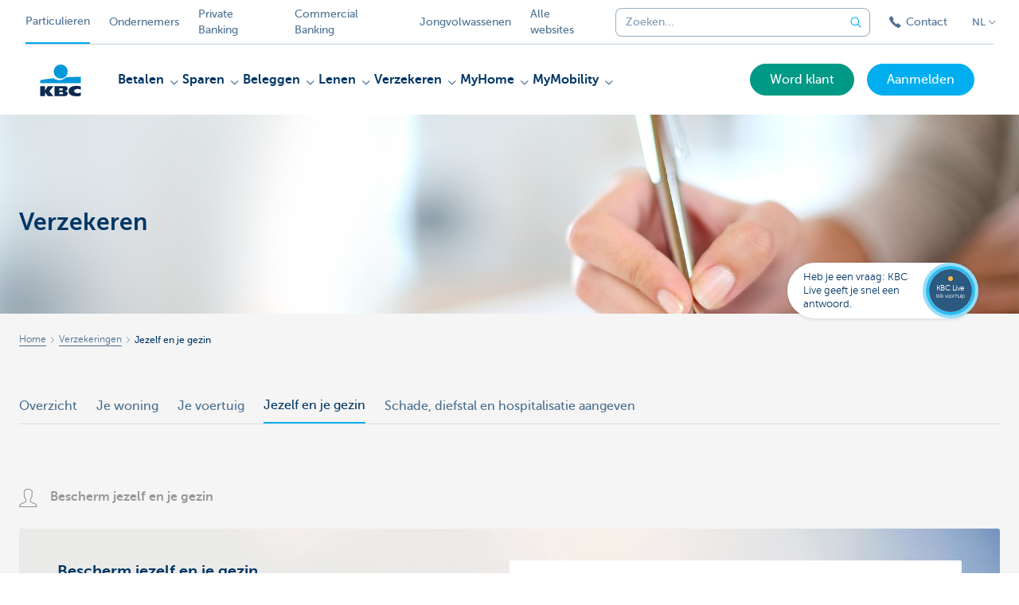

--- FILE ---
content_type: text/html; charset=utf-8
request_url: https://www.kbc.be/particulieren/nl/verzekeren/gezin.html?zone=topnav&zone=topnav
body_size: 28331
content:



<!DOCTYPE html>
<html lang="nl" class="no-js mdrn aem__author--classicui aem-design aem-design--particulieren">

<script type="application/javascript">
    var featureFlags = {"youtubeCookieConsent":true,"contentSyncEnabled":true,"TrustBuilder":true,"searchBarTopNavigation":true,"fpidCookie":true,"branchesV2Index":true,"formSubmitToApi":true};
</script>
<head>
    <title>Verzekeringen voor jezelf en je gezin - KBC Bank & Verzekering</title>

<meta http-equiv="X-UA-Compatible" content="IE=edge,chrome=1">
<meta http-equiv="content-type" content="text/html; charset=UTF-8"/>

<meta name="title" content="Verzekeringen voor jezelf en je gezin - KBC Bank & Verzekering"/>
<meta name="description" content="Verzekeringen voor jezelf en je gezin bij KBC">
<meta http-equiv="last-modified" content="Thu, 04 Sep 2025 14:03:11 GMT"/>

<meta name="viewport" content="width=device-width, initial-scale=1.0">
<meta name="HandheldFriendly" content="true">
<meta name="MobileOptimized" content="320">

<link rel="canonical" href="/content/particulieren/nl/product/verzekeren/gezin"/>
<link rel="alternate" hreflang="de-be" href="https://www.kbc.be/privatkunden/de/versichern/sie-und-ihre-familie.html"/>
<link rel="alternate" hreflang="fr-be" href="https://www.kbc.be/particuliers/fr/assurer/famille.html"/>
<link rel="alternate" hreflang="en-be" href="https://www.kbc.be/retail/en/insurance/family.html"/>
<link rel="alternate" hreflang="nl-be" href="https://www.kbc.be/particulieren/nl/verzekeren/gezin.html"/>
<meta name="robots" content="NOODP,NOYDIR,index,follow"/>
<meta name="browsermap.enabled" content="false"/>

<meta name="format-detection" content="telephone=no">



<meta name="twitter:card" content="summary"/>
<meta name="twitter:site" content="@KBC_BE"/>
<meta name="twitter:title" content="Verzekeringen voor jezelf en je gezin - KBC Bank &amp; Verzekering"/>
<meta name="twitter:description" content="Verzekeringen voor jezelf en je gezin bij KBC"/>
<meta name="twitter:image" content="https://wcmassets.kbc.be/content/dam/particulieren/nl/product/verzekeren/gezin/gezinspolis/familiale-verzekering-hond.jpg/_jcr_content/renditions/cq5dam.web.960.9999.jpeg.cdn.res/last-modified/1621522757558/cq5dam.web.960.9999.jpeg"/>
<meta name="twitter:url" content="https://www.kbc.be/particulieren/nl/verzekeren/gezin.html"/>

<meta property="og:title" content="Verzekeringen voor jezelf en je gezin - KBC Bank &amp; Verzekering"/>
<meta property="og:site_name" content="KBC"/>
<meta property="og:url" content="https://www.kbc.be/particulieren/nl/verzekeren/gezin.html"/>
<meta property="og:description" content="Verzekeringen voor jezelf en je gezin bij KBC"/>
<meta property="og:image" content="https://wcmassets.kbc.be/content/dam/particulieren/nl/product/verzekeren/gezin/gezinspolis/familiale-verzekering-hond.jpg/_jcr_content/renditions/cq5dam.web.1200.9999.jpeg.cdn.res/last-modified/1621522757558/cq5dam.web.1200.9999.jpeg"/>

    

<link rel="icon" type="image/x-icon" href="https://wcmassets.kbc.be/content/dam/kdl-assets/favicons/kbc/favicon.ico.cdn.res/last-modified/0/favicon.ico"/>
<link rel="shortcut icon" type="image/x-icon" href="https://wcmassets.kbc.be/content/dam/kdl-assets/favicons/kbc/favicon.ico.cdn.res/last-modified/0/favicon.ico"/>

<link rel="apple-touch-icon" sizes="114x114" href="https://wcmassets.kbc.be/content/dam/kdl-assets/logos/k/logos-kbc.svg.cdn.res/last-modified/1733244069305/logos-kbc.svg"/>
<link rel="apple-touch-icon" sizes="144x144" href="https://wcmassets.kbc.be/content/dam/kdl-assets/favicons/kbc/touch-144.png.cdn.res/last-modified/1731696615559/touch-144.png"/>

    

    


    




    
    
    <script data-script-clientlib type="text/javascript" src="https://wcmassets.kbc.be/etc.clientlibs/kbc/global/websites/fpid.min.ACSHASHbd2abb462fedb88d8c03d1cf7217f4a8.js"></script>






    
    <link data-link-clientlib rel="stylesheet" href="https://wcmassets.kbc.be/etc.clientlibs/kbc/components/websites/display-cookie-trustarc/loader.min.ACSHASHa0b2566880186ad21d19a59db52263cc.css" type="text/css"><script data-script-clientlib type="text/javascript" src="https://wcmassets.kbc.be/etc.clientlibs/kbc/components/websites/display-cookie-trustarc/loader.min.ACSHASHe8b154dc24b29d0f1e3b7b34bf30f344.js" defer></script>




    
    <script data-script-clientlib type="text/javascript" src="https://wcmassets.kbc.be/etc.clientlibs/kbc/global/websites/load.min.ACSHASH2f9fe7dcb61e98188fa475a856df0504.js"></script>



    
    <script data-script-clientlib type="text/javascript" src="https://wcmassets.kbc.be/etc.clientlibs/kbc/components/shared/global/head/globals.min.ACSHASHf50b1428093b72db43ef6b618095f5f1.js" defer></script><script data-script-clientlib type="text/javascript" src="https://wcmassets.kbc.be/etc.clientlibs/kbc/vendor/shared/jquery.min.ACSHASH2c3f93f38107999c6c106cba15295459.js" defer></script><script data-script-clientlib type="text/javascript" src="https://wcmassets.kbc.be/etc.clientlibs/kbc/components/shared/global/head.min.ACSHASH6eb1f4cff344d724477db0773f3328ea.js" defer></script><script data-script-clientlib type="text/javascript" src="https://wcmassets.kbc.be/etc.clientlibs/kbc/vendor/shared/modernizr.min.ACSHASH2f06bfbdc03b6c28f135a3f8893ced1b.js" defer></script><script data-script-clientlib type="text/javascript" src="https://wcmassets.kbc.be/etc.clientlibs/kbc/vendor/shared/enquire.min.ACSHASH3875f09577a561b3a2e3499baddc3c61.js" defer></script><script data-script-clientlib type="text/javascript" src="https://wcmassets.kbc.be/etc.clientlibs/kbc/components/websites/device-detection.min.ACSHASHf17f0a9527a0b2dd1e6d9bbe92ba30ef.js" defer></script><script data-script-clientlib type="text/javascript" src="https://wcmassets.kbc.be/etc.clientlibs/kbc/vendor/shared/jquery-extensions/jquery-custom-extensions.min.ACSHASHf96060aa1d6f82883706d8fb7c46ccf1.js" defer></script><script data-script-clientlib type="text/javascript" src="https://wcmassets.kbc.be/etc.clientlibs/kbc/global/websites/head.min.ACSHASHca0b4db3145a42bab171229b6a037e41.js" defer></script>



    
    <script data-script-clientlib type="text/javascript" src="https://wcmassets.kbc.be/etc.clientlibs/kbc/components/websites/redirect.min.ACSHASHca17e63a43ed0b2e2f7541e69f9b321c.js"></script>



<link rel="preload" href="https://wcmassets.kbc.be/etc.clientlibs/kbc/fonts/websites/museo/resources/font/museosans-300-webfont.woff2" as="font" type="font/woff2" crossorigin/>
<link rel="preload" href="https://wcmassets.kbc.be/etc.clientlibs/kbc/fonts/websites/museo/resources/font/museosans-500-webfont.woff2" as="font" type="font/woff2" crossorigin/>
<link rel="preload" href="https://wcmassets.kbc.be/etc.clientlibs/kbc/fonts/websites/museo/resources/font/museosans-700-webfont.woff2" as="font" type="font/woff2" crossorigin/>





    
    <link data-link-clientlib rel="stylesheet" href="https://wcmassets.kbc.be/etc.clientlibs/kbc/vendor/shared/jquery.min.ACSHASHd41d8cd98f00b204e9800998ecf8427e.css" type="text/css"><link data-link-clientlib rel="stylesheet" href="https://wcmassets.kbc.be/etc.clientlibs/kbc/components/shared/global/head.min.ACSHASHedae3a9dd6da2862b56b747132455fdd.css" type="text/css"><link data-link-clientlib rel="stylesheet" href="https://wcmassets.kbc.be/etc.clientlibs/kbc/components/websites/device-detection.min.ACSHASH1f8e278e7f1c6f868c2c3dc8f49371c1.css" type="text/css"><link data-link-clientlib rel="stylesheet" href="https://wcmassets.kbc.be/etc.clientlibs/kbc/global/websites/head.min.ACSHASH6d1330f512cfd258336aefc5edbf149c.css" type="text/css">



    
    <link data-link-clientlib rel="stylesheet" href="https://wcmassets.kbc.be/etc.clientlibs/kbc/components/websites/cta-button.min.ACSHASHf8fe93bf10545b8ac8797515ca581896.css" type="text/css"><link data-link-clientlib rel="stylesheet" href="https://wcmassets.kbc.be/etc.clientlibs/settings/wcm/designs/particulieren/clientlibs/main.min.ACSHASH87483553409337bb74401a16f256e004.css" type="text/css">




<script type="text/javascript" data-layer-name="digitalData">
    var digitalData = digitalData || {};digitalData.page = digitalData.page || {};digitalData.page.pageInfo = digitalData.page.pageInfo || {};digitalData.page.attributes = digitalData.page.attributes || {};digitalData.product = digitalData.product || [];digitalData.event=digitalData.event || [];digitalData.event[0]=digitalData.event[0] || {};digitalData.event[0].eventInfo = digitalData.event[0].eventInfo || {};digitalData.user = digitalData.user || {};digitalData.user.initiative = digitalData.user.initiative || {};digitalData.user.attributes = digitalData.user.attributes || {};digitalData.page.pageInfo.issueDate = "202509041603";digitalData.page.attributes.language = "nl";digitalData.page.pageInfo.pillar = "prod";digitalData.page.attributes.title = "Verzekeren";digitalData.page.pageInfo.pageID = "verzekeren/verzekeringen-voor-jezelf-gezin";digitalData.page.attributes.productTags = "Verzekeringen";digitalData.page.pageInfo.pageType = "serviceoverview/touch";digitalData.page.attributes.digitalChannel = "web_particulieren.kbc.be";digitalData.product[0] = {"productInfo":{"productID":"1332"}};digitalData.page.attributes.companyCode = "0001";digitalData.page.attributes.digitalAssetCode = "0001";digitalData.page.attributes.platformCode = "0002";digitalData.page.attributes.systemCode = "0001";digitalData.event[0].eventInfo.eventCode = "0012";digitalData.event[0].eventInfo.eventTypeCode = "0001";digitalData.event[0].eventInfo.eventSubTypeCode = "0001";digitalData.event[0].eventInfo.eventNameCode = "0043";digitalData.event[0].eventInfo.eventDetailCode = "0000";digitalData.event[0].eventInfo.eventDetail = "serviceoverview/touch";digitalData.event[0].eventInfo.eventLinkValue = "na";digitalData.event[0].eventInfo.eventLifeCycleCode = "na";digitalData.user.initiative.offerCode = "na";digitalData.user.initiative.contentCode = "na";digitalData.user.initiative.treatmentCode = "na";digitalData.page.attributes.pageZone = "na";digitalData.page.attributes.pageZonePosition = "na";digitalData.page.attributes.contentTag = "na";digitalData.page.attributes.touchTagCode = "na";digitalData.user.attributes.loggedIn = "not logged in";digitalData.user.attributes.marketing = "na";digitalData.page.attributes.ABTest = "na";digitalData.page.attributes.ABVersion = "na";digitalData.page.attributes.distributorCode = "01";digitalData.page.attributes.segmentCode = "PPS";digitalData.event[0].eventInfo.eventJourneyCode = "na";</script>
<script async src="//assets.adobedtm.com/launch-EN0f6839f46e854ca791823915d04fd52b.min.js"></script>

    <script src="https://wcmassets.kbc.be/etc.clientlibs/kbc/vendor/websites/adobe-target-async.min.ACSHASH87dc28862eeb37139cc08aac07ec9d42.js"></script>



    
    
    <script data-script-clientlib type="text/javascript" src="https://wcmassets.kbc.be/etc.clientlibs/kbc/components/websites/adobe-target/prd.min.ACSHASH615f1ef8e3c96c5541dbeaa59dd2efc9.js" defer></script>






    <link rel="search" type="application/opensearchdescription+xml" href="https://www.kbc.be/particulieren/nl/verzekeren/gezin.opensearchdescription.xml" title="Search"/>
    

</head>

<body tabindex="-1" data-basename="particulieren" class="device--desktop os--windows aem-body ">

<div id="process-conditional-profiles"><div data-conditional-profiles="{&#34;profiles&#34;:[{&#34;id&#34;:&#34;deviceIsPhone&#34;,&#34;script&#34;:&#34;return jsKbc.deviceDetection.isPhone;&#34;},{&#34;id&#34;:&#34;deviceIsTablet&#34;,&#34;script&#34;:&#34;return jsKbc.deviceDetection.isTablet;&#34;},{&#34;id&#34;:&#34;deviceIsPC&#34;,&#34;script&#34;:&#34;return jsKbc.deviceDetection.isDesktop;&#34;},{&#34;id&#34;:&#34;androidPhone&#34;,&#34;script&#34;:&#34;return jsKbc.deviceDetection.isAndroid \u0026\u0026 jsKbc.deviceDetection.isPhone;&#34;},{&#34;id&#34;:&#34;androidTablet&#34;,&#34;script&#34;:&#34;return jsKbc.deviceDetection.isAndroid \u0026\u0026 jsKbc.deviceDetection.isTablet;&#34;},{&#34;id&#34;:&#34;iOSPhone&#34;,&#34;script&#34;:&#34;return jsKbc.deviceDetection.isIOS \u0026\u0026 jsKbc.deviceDetection.isPhone;&#34;},{&#34;id&#34;:&#34;iOSPad&#34;,&#34;script&#34;:&#34;return jsKbc.deviceDetection.isIOS \u0026\u0026 jsKbc.deviceDetection.isTablet;&#34;},{&#34;id&#34;:&#34;winPhone&#34;,&#34;script&#34;:&#34;return jsKbc.deviceDetection.isWindowsPhone;&#34;},{&#34;id&#34;:&#34;acceptedDisclaimer&#34;,&#34;script&#34;:&#34;return jsKbc.disclaimer.accepted;&#34;},{&#34;id&#34;:&#34;URLParameterMatch&#34;,&#34;script&#34;:&#34;return jsKbc.deviceDetection.hasParameterUrl(config);&#34;},{&#34;id&#34;:&#34;oldBrowserIE&#34;,&#34;script&#34;:&#34;return jsKbc.deviceDetection.isIE \u0026\u0026 jsKbc.deviceDetection.versionIE \u003c 9;&#34;},{&#34;id&#34;:&#34;cvIsUploaded&#34;,&#34;script&#34;:&#34;return !!localStorage.getItem(\u0027cv_matchingData\u0027);&#34;}]}"></div></div>

<div class="customprint">
    <img class="header__image-print" src="https://wcmassets.kbc.be/content/dam/particulieren/nl/product/verzekeren/verzekeren.jpg/_jcr_content/renditions/cq5dam.web.480.9999.jpeg.cdn.res/last-modified/1503645918980/cq5dam.web.480.9999.jpeg"/>

<div class="header__image header__image--vertical-top header__image--horizontal-center" style="background-image: url('https://wcmassets.kbc.be/content/dam/particulieren/nl/product/verzekeren/verzekeren.jpg/_jcr_content/renditions/cq5dam.web.480.9999.jpeg.cdn.res/last-modified/1503645918980/cq5dam.web.480.9999.jpeg');" data-behaviour="responsiveHeader" data-responsive-background data-backgroundSmall="https://wcmassets.kbc.be/content/dam/particulieren/nl/product/verzekeren/verzekeren.jpg/_jcr_content/renditions/cq5dam.web.680.9999.jpeg.cdn.res/last-modified/1503645918980/cq5dam.web.680.9999.jpeg" data-backgroundMedium="https://wcmassets.kbc.be/content/dam/particulieren/nl/product/verzekeren/verzekeren.jpg/_jcr_content/renditions/cq5dam.web.960.9999.jpeg.cdn.res/last-modified/1503645918980/cq5dam.web.960.9999.jpeg" data-backgroundLarge="https://wcmassets.kbc.be/content/dam/particulieren/nl/product/verzekeren/verzekeren.jpg/_jcr_content/renditions/cq5dam.web.1200.9999.jpeg.cdn.res/last-modified/1503645918980/cq5dam.web.1200.9999.jpeg" data-backgroundLargest="https://wcmassets.kbc.be/content/dam/particulieren/nl/product/verzekeren/verzekeren.jpg/_jcr_content/renditions/cq5dam.web.2000.9999.jpeg.cdn.res/last-modified/1503645918980/cq5dam.web.2000.9999.jpeg" data-component-type="hero-image">
    <div class="header__overlay"></div>
</div>

    <img class="logo" src="https://wcmassets.kbc.be/content/dam/kdl-assets/logos/k/logos-kbc.svg.cdn.res/last-modified/1733244069305/logos-kbc.svg" alt="logo"/>
</div>








    <div id="skip-link">
    <a href="#main-content" class="screenreader-text">Skip to main content</a>
</div>



<header class="site__header aem-site__header">
    

    <div class="top-navigation__container" data-page-zone="topnav" data-component-type="top-navigation">
        <div class="row">
            <div class="grid">
                <div class="top-navigation top-navigation--with-searchbar">
                    
<div class="site-switch" data-component-type="site-switch">
    


    

    
        
            <div class="site-switch__item site-switch__item--active">
                
                <span class="site-switch__link">
                    Particulieren
                </span>
            </div>
        
            <div class="site-switch__item site-switch__item">
                <a class="site-switch__link" href="/ondernemen/nl.html?zone=topnav" target="_self" data-analytics-track="cta-click" data-analytics-cta-type="SiteSwitch" data-analytics-cta-name="Ondernemen" data-component-tracking-click="f46236b1-04c0-40b3-a5cf-cf9023d1b57c">Ondernemers
                </a>
                
            </div>
        
            <div class="site-switch__item site-switch__item">
                <a class="site-switch__link" href="/private-banking/nl.html?zone=topnav" target="_self" data-analytics-track="cta-click" data-analytics-cta-type="SiteSwitch" data-analytics-cta-name="PrivateBanking" data-component-tracking-click="87a9d6d4-44f0-43a8-9087-6454f2ffaacb">Private Banking
                </a>
                
            </div>
        
            <div class="site-switch__item site-switch__item">
                <a class="site-switch__link" href="/corporate/nl.html?zone=topnav" target="_self" data-analytics-track="cta-click" data-analytics-cta-type="SiteSwitch" data-analytics-cta-name="CorporateBanking" data-component-tracking-click="e75e8193-04b0-4f54-a71c-38bb50fda001">Commercial Banking
                </a>
                
            </div>
        
            <div class="site-switch__item site-switch__item">
                <a class="site-switch__link" href="https://www.kbc.be/young-adults?zone=topnav" target="_self" data-analytics-track="cta-click" data-analytics-cta-type="SiteSwitch" data-analytics-cta-name="Jongvolwassenen" data-component-tracking-click="0692c5c5-752f-4a84-9aaf-ba7a2732eda0">Jongvolwassenen
                </a>
                
            </div>
        
        <div class="site-switch__item" data-menu-dropdown="parent">
            <a class="site-switch__link" href="/particulieren/nl/info/alle-kbc-sites.html">
                Alle websites
            </a>
        </div>
    
</div>

    
    <script data-script-clientlib type="text/javascript" src="https://wcmassets.kbc.be/etc.clientlibs/kbc/components/websites/dropdown-menu.min.ACSHASH98a11d80c0a485d3f2587de7f5266222.js" defer></script>




                    <div class="top-navigation__items">
                        <div class="top-navigation__searchbar">
                            

<form data-minlength="3" data-component-type="searchbar" data-analytics-track="form-submit" data-analytics-submit-type="CTA Search Button" data-analytics-submit-destination="/content/particulieren/nl/zoek.html" data-component-tracking-id="15d75cf5-7aa1-4730-977a-2e4427d07d75" class="aem-searchbar" action="/particulieren/nl/zoek.html" data-behaviour="search-bar" data-zoneable autocomplete="off">
    
    <script type="text/javascript">
        var digitalData = digitalData || {};
        digitalData.component = digitalData.component || {};
    </script>

    
        <script type="text/javascript" data-layer-name="componentDigitalData">
            digitalData.component["15d75cf5-7aa1-4730-977a-2e4427d07d75"] = (function() {
                var digitalData = digitalData || {};digitalData.event=digitalData.event || [];digitalData.event[0]=digitalData.event[0] || {};digitalData.event[0].eventInfo = digitalData.event[0].eventInfo || {};digitalData.page = digitalData.page || {};digitalData.page.attributes = digitalData.page.attributes || {};digitalData.user = digitalData.user || {};digitalData.user.attributes = digitalData.user.attributes || {};digitalData.event[0].eventInfo.eventCode = "0106";digitalData.event[0].eventInfo.eventTypeCode = "0002";digitalData.event[0].eventInfo.eventSubTypeCode = "0010";digitalData.event[0].eventInfo.eventNameCode = "0011";digitalData.event[0].eventInfo.eventDetailCode = "na";digitalData.event[0].eventInfo.eventDetail = "na";digitalData.page.attributes.siteToolCode = "0007";digitalData.page.attributes.siteToolTypeCode = "0002";digitalData.page.attributes.siteToolStatusCode = "0007";digitalData.user.attributes.loggedIn = "not logged in";
                return digitalData;
            })();
        </script>
    

    <div class="aem-searchbar__wrapper">
        <div class="aem-searchbar__input-wrapper">
            <input class="aem-searchbar__input" name="q" maxlength="250" placeholder="Zoeken..." type="search"/>
            <ul class="aem-autocompleter"></ul>
            <button aria-label="Maak de zoekbalk leeg" data-clear class="aem-searchbar__clear-button" type="button">
                <div class="aem-searchbar__clear-circle">
                    <svg viewBox="0 0 24 24" aria-hidden="true" class="aem-searchbar__clear-icon">
                        <path d="M14,14l-4-4" fill="none" stroke="#000" stroke-linecap="round" stroke-linejoin="round"/>
                        <path d="M10,14l4-4" fill="none" stroke="#000" stroke-linecap="round" stroke-linejoin="round"/>
                    </svg>
                </div>
            </button>
        </div>
        <button aria-label="Verzend de zoekopdracht" class="aem-searchbar__button" type="submit">
            <svg aria-hidden="true" viewBox="0 0 24 24">
                <line x1="21.01" y1="21.01" x2="15.3" y2="15.3" stroke-width="1.6" stroke-linecap="round" stroke-linejoin="round"/>
                <circle cx="10.2" cy="10.2" r="7.21" stroke-width="1.6" stroke-linecap="round" stroke-linejoin="round"/>
            </svg>
        </button>
    </div>

</form>

    
    <link data-link-clientlib rel="stylesheet" href="https://wcmassets.kbc.be/etc.clientlibs/kbc/components/autocompleter-web.min.ACSHASHa1b26dc832bfd40fc2ec831db8af81dc.css" type="text/css"><script data-script-clientlib type="text/javascript" src="https://wcmassets.kbc.be/etc.clientlibs/kbc/components/websites/http-helper.min.ACSHASHc06e367876ed863d8b69ae6786639e0f.js" defer></script><script data-script-clientlib type="text/javascript" src="https://wcmassets.kbc.be/etc.clientlibs/kbc/components/kate-search-api.min.ACSHASHdd6951ddb4bb3cb706df822bdacb5b86.js" defer></script><script data-script-clientlib type="text/javascript" src="https://wcmassets.kbc.be/etc.clientlibs/kbc/components/autocompleter-web.min.ACSHASH6b6fb50e5eb70094a547c9722bf88388.js" defer></script>



    
    <link data-link-clientlib rel="stylesheet" href="https://wcmassets.kbc.be/etc.clientlibs/kbc/components/websites/searchbar.min.ACSHASH22636d9bcf1000b695008b3170858d70.css" type="text/css"><script data-script-clientlib type="text/javascript" src="https://wcmassets.kbc.be/etc.clientlibs/kbc/components/websites/searchbar.min.ACSHASHf5001b48765418675090a22aa7399f06.js" defer></script>



                        </div>
                        <div class="top-navigation__links">
                            <a class="top-navigation__link" title="Contact" href="/particulieren/nl/contact.html">
                                <i class="icon icon--phone3"></i>
                                <span>Contact</span>
                            </a>
                        </div>

                        <div class="languagenav show-on--desktop show-on nav--language--dropdown"><div class="nav--language" role="navigation" data-component-type="languagenav" data-menu-dropdown="parent">
    <button class="nav--language__list-item nav--language__list-item--trigger" data-menu-dropdown="trigger" aria-expanded="false" aria-haspopup="true" aria-controls="language-nav-list">
        <span>NL</span>
        <i class="icon icon--down"></i>
        <i class="icon icon--down-bold"></i>
    </button>
    <ul class="nav--language__list" data-menu-dropdown="list" id="language-nav-list">
        
    
        <li class="nav--language__list-item">
            <a title="Vous et votre famille" data-menu-dropdown="item" data-lang="fr" href="/particuliers/fr/assurer/famille.html?zone=topnav">
                <span>FR</span>
            </a>
        </li>
    
        <li class="nav--language__list-item">
            <a title="Sie und Ihre Familie" data-menu-dropdown="item" data-lang="de" href="/privatkunden/de/versichern/sie-und-ihre-familie.html?zone=topnav">
                <span>DE</span>
            </a>
        </li>
    
        <li class="nav--language__list-item">
            <a title="You and your family" data-menu-dropdown="item" data-lang="en" href="/retail/en/insurance/family.html?zone=topnav">
                <span>EN</span>
            </a>
        </li>
    </ul>
</div>


    
    


</div>

                    </div>
                </div>
            </div>
        </div>
    </div>

    
    
    <script data-script-clientlib type="text/javascript" src="https://wcmassets.kbc.be/etc.clientlibs/kbc/components/websites/page-zone.min.ACSHASHf18d1aed4d7a1a36e40ce1813a3344ec.js"></script>





    
<div class="brand__row__container brand__row__container--dropdownnav" data-component-type="overview-page">
    <div class="nav__backdrop"></div>
    <div class="row brand__row brand__row--dropdownnav">
        <div class="grid aem-mobile-header">
            <div class="logo">
<a href="/particulieren/nl.html?zone=topnav" class="aem-logo" data-component-type="navigation-logo">
    <span class="sr-only">KBC Particulieren</span>
    <?xml version="1.0" encoding="UTF-8"?>
<svg xmlns="http://www.w3.org/2000/svg" width="320" height="320" version="1.1" viewBox="0 0 320 320"><!--{"metaAttributes":{"multicolor":true,"glyph":false,"rotatable":false,"deprecated":false,"rename":false,"themeable":false,"low-quality":false,"custom-viewport":false,"lottie":false}}-->
  <circle cx="161.47" cy="104.35" r="44.2" fill="#0097db"/>
  <path d="M194.06,140.12c-8.42,9.13-23.27,18.26-42.32,18.26-14.78,0-27.51-5.75-35.61-12.13-48.25,5.06-84.14,12.24-84.14,12.24v19.54l255.99-.03v-40.29s-43.86-.27-93.92,2.41h0Z" fill="#0097db"/>
  <path d="M62.41,235.16v23.81h-30.41v-63.34h30.41v28.5h.18l17.9-28.5h36.46l-26.7,32.74,25.2,30.6h-34.8l-18.02-23.81h-.22Z" fill="#0d2a50"/>
  <path d="M288,256.35c-7.18,2.19-16.61,3.49-25.05,3.49-30.08,0-52.18-8.55-52.18-33.42,0-22.48,21.41-32.24,50.68-32.24,8.13,0,18.47.9,26.55,3.48v21.77c-6-3.63-11.99-5.89-20.57-5.89-11.17,0-22.32,5.5-22.32,13.48s11.11,13.48,22.32,13.48c8.44,0,14.57-2.34,20.56-5.8v21.66h.01Z" fill="#0d2a50"/>
  <path d="M121.93,195.63h61.48c15.97,0,21.2,6.21,21.2,15.88,0,10.82-9.67,15.52-19.61,16.06v.18c10.2.8,20.14,1.95,20.14,14.72,0,8.34-5.23,16.5-22.79,16.5h-60.41v-63.34h-.01ZM152.34,246.09h15.86c5.95,0,7.97-2.46,7.97-6.1s-2.04-6.25-7.9-6.25h-15.92v12.35h-.01ZM152.34,222.47h15.15c5.85,0,8.15-2.37,8.15-6.01,0-4.17-2.31-6.25-7.72-6.25h-15.57v12.26h0Z" fill="#0d2a50"/>
  
</svg>
</a>

</div>
<div class="mobiletile site-switch base">
<div class="aem-main-nav__mobile-tile" data-menu-dropdown="parent">
    <button class="aem-main-nav__mobile-tile__trigger" data-mobile-tile="site-switch" data-menu-dropdown="trigger" aria-expanded="false" aria-haspopup="true" aria-controls="site-switch-list">
            <span class="aem-main-nav__mobile-tile__text" data-mobile-tile="site-switch">Particulieren</span>
        <i class="icon icon--down"></i>
        <i class="icon icon--down-bold"></i>
    </button>
    <ul class="aem-main-nav__mobile-tile__list" data-menu-dropdown="list" id="site-switch-list">
        
            <li class="aem-main-nav__mobile-tile__list-item aem-main-nav__mobile-tile__list-item--active">
                <p class="aem-main-nav__mobile-tile__text aem-main-nav__mobile-tile__text--active">Particulieren</p>
            </li>
            
        
            
            <li class="aem-main-nav__mobile-tile__list-item">
                <a class="aem-main-nav__mobile-tile__text" data-menu-dropdown="item" target="_self" data-analytics-track="cta-click" data-analytics-cta-type="SiteSwitch" data-analytics-cta-name="Ondernemen" data-component-tracking-click="f46236b1-04c0-40b3-a5cf-cf9023d1b57c" href="/ondernemen/nl.html?zone=mobile-menu">Ondernemers</a>
            </li>
        
            
            <li class="aem-main-nav__mobile-tile__list-item">
                <a class="aem-main-nav__mobile-tile__text" data-menu-dropdown="item" target="_self" data-analytics-track="cta-click" data-analytics-cta-type="SiteSwitch" data-analytics-cta-name="PrivateBanking" data-component-tracking-click="87a9d6d4-44f0-43a8-9087-6454f2ffaacb" href="/private-banking/nl.html?zone=mobile-menu">Private Banking</a>
            </li>
        
            
            <li class="aem-main-nav__mobile-tile__list-item">
                <a class="aem-main-nav__mobile-tile__text" data-menu-dropdown="item" target="_self" data-analytics-track="cta-click" data-analytics-cta-type="SiteSwitch" data-analytics-cta-name="CorporateBanking" data-component-tracking-click="e75e8193-04b0-4f54-a71c-38bb50fda001" href="/corporate/nl.html?zone=mobile-menu">Commercial Banking</a>
            </li>
        
            
            <li class="aem-main-nav__mobile-tile__list-item">
                <a class="aem-main-nav__mobile-tile__text" data-menu-dropdown="item" target="_self" data-analytics-track="cta-click" data-analytics-cta-type="SiteSwitch" data-analytics-cta-name="Jongvolwassenen" data-component-tracking-click="0692c5c5-752f-4a84-9aaf-ba7a2732eda0" href="https://www.kbc.be/young-adults?zone=mobile-menu">Jongvolwassenen</a>
            </li>
        
        <li class="aem-main-nav__mobile-tile__list-item">
            <a class="aem-main-nav__mobile-tile__text" data-menu-dropdown="item" href="/particulieren/nl/info/alle-kbc-sites.html">Alle websites</a>
        </li>
    </ul>
</div>
</div>
<script type="text/javascript" data-layer-name="componentDigitalData">
        var digitalData = digitalData || {};
        digitalData.component = digitalData.component || {};
        
        digitalData.component['8ea8db57-2160-400e-823e-6928edc47a3e'] = (function () {
            var digitalData = digitalData || {};digitalData.event=digitalData.event || [];digitalData.event[0]=digitalData.event[0] || {};digitalData.event[0].eventInfo = digitalData.event[0].eventInfo || {};digitalData.user = digitalData.user || {};digitalData.user.attributes = digitalData.user.attributes || {};digitalData.event[0].eventInfo.eventCode = "0123";digitalData.event[0].eventInfo.eventTypeCode = "0002";digitalData.event[0].eventInfo.eventSubTypeCode = "0010";digitalData.event[0].eventInfo.eventNameCode = "0039";digitalData.event[0].eventInfo.eventDetailCode = "na";digitalData.user.attributes.loggedIn = "not logged in";
                    return digitalData;
                
        })();
        </script>



<button class="nav--trigger js-toggle" data-target="main-menu" data-toggle-menu="mobile-navigation-open" data-slide-speed="0" data-analytics-track='cta-click' data-analytics-cta-type='CTA Mobile Menu Button' data-analytics-cta-name="" data-component-tracking-click="8ea8db57-2160-400e-823e-6928edc47a3e" role="button" aria-expanded="false" aria-controls="main-menu" data-component-type="mobile-menu">
    <span class="aem-menu-text">MENU</span>
    
    <span class="aem-icon__menu"><svg xmlns="http://www.w3.org/2000/svg" viewBox="0 0 24 24" width="24" height="24"><!--{"metaAttributes":{"multicolor":false,"glyph":false,"rotatable":false,"deprecated":false,"rename":false,"themeable":false,"low-quality":false,"custom-viewport":false,"lottie":false}}--><g class="nc-icon-wrapper" transform="translate(2.3999999999999995 2.3999999999999995) scale(0.8)" stroke-linecap="round" stroke-linejoin="round" stroke-width="1.3" fill="#000000" stroke="#000000"><line data-color="color-2" fill="none" stroke-miterlimit="10" x1="1" y1="12" x2="23" y2="12"/> <line fill="none" stroke="#000000" stroke-miterlimit="10" x1="1" y1="5" x2="23" y2="5"/> <line fill="none" stroke="#000000" stroke-miterlimit="10" x1="1" y1="19" x2="23" y2="19"/></g></svg></span>
    
    <span class="aem-icon__cancel"><svg xmlns="http://www.w3.org/2000/svg" width="24" height="24" viewBox="0 0 24 24"><!--{"metaAttributes":{"multicolor":false,"glyph":false,"rotatable":false,"deprecated":false,"rename":false,"themeable":false,"low-quality":false,"custom-viewport":false,"lottie":false}}--><path d="M19.9,4.1,4.1,19.9" fill="none" stroke="#000" stroke-linecap="round" stroke-linejoin="round"/><path d="M19.9,19.9,4.1,4.1" fill="none" stroke="#000" stroke-linecap="round" stroke-linejoin="round"/></svg></span>
</button>
<div class="site__header__mobile show-on show-on--mobile show-on--tablet">
                <span class="homebanking-button-placeholder homebanking-button--mobile"><script type="text/javascript" data-layer-name="componentDigitalData">
        var digitalData = digitalData || {};
        digitalData.component = digitalData.component || {};
        
        digitalData.component['ad6fdf18-5443-444c-9769-c29eb32cf3f5'] = (function () {
            var digitalData = digitalData || {};digitalData.event=digitalData.event || [];digitalData.event[0]=digitalData.event[0] || {};digitalData.event[0].eventInfo = digitalData.event[0].eventInfo || {};digitalData.page = digitalData.page || {};digitalData.page.attributes = digitalData.page.attributes || {};digitalData.user = digitalData.user || {};digitalData.user.attributes = digitalData.user.attributes || {};digitalData.event[0].eventInfo.eventCode = "0106";digitalData.event[0].eventInfo.eventTypeCode = "0002";digitalData.event[0].eventInfo.eventSubTypeCode = "0010";digitalData.event[0].eventInfo.eventNameCode = "0035";digitalData.event[0].eventInfo.eventDetailCode = "na";digitalData.event[0].eventInfo.eventDetail = "na";digitalData.event[0].eventInfo.eventLinkValue = "na";digitalData.page.attributes.siteToolCode = "0011";digitalData.page.attributes.siteToolTypeCode = "0002";digitalData.page.attributes.siteToolStatusCode = "0007";digitalData.user.attributes.loggedIn = "not logged in";
                    return digitalData;
                
        })();
        </script>
<a href="https://www.kbc.be/proces/aanmelden/bankieren-op-je-pc.html?zone=topnav" class="btn btn--touch visible-on visible-on--inline-block visible-on--desktop" data-analytics-track='cta-click' data-component-type="homebanking-button" data-analytics-cta-type='Homebanking button' data-analytics-cta-name='https://www.kbc.be/proces/aanmelden/bankieren-op-je-pc.html?zone=topnav' data-component-tracking-click="ad6fdf18-5443-444c-9769-c29eb32cf3f5">
        <span>Aanmelden</span>
    </a>

    <a href="https://www.kbc.be/proces/aanmelden/bankieren-op-je-android-phone.html?zone=topnav" class="btn btn--touch visible-on visible-on--inline-block visible-on--smartphone--android" data-analytics-track='cta-click' data-analytics-cta-type='Homebanking button' data-analytics-cta-name='https://www.kbc.be/proces/aanmelden/bankieren-op-je-android-phone.html?zone=topnav' data-component-tracking-click="ad6fdf18-5443-444c-9769-c29eb32cf3f5">
        <span> Aanmelden</span>
    </a>

    <a href="https://www.kbc.be/proces/aanmelden/bankieren-op-je-iphone.html?zone=topnav" class="btn btn--touch visible-on visible-on--inline-block visible-on--smartphone--ios" data-analytics-track='cta-click' data-analytics-cta-type='Homebanking button' data-analytics-cta-name='https://www.kbc.be/proces/aanmelden/bankieren-op-je-iphone.html?zone=topnav' data-component-tracking-click="ad6fdf18-5443-444c-9769-c29eb32cf3f5">
        <span> Aanmelden</span>
    </a>

    <a href="https://www.kbc.be/proces/aanmelden/bankieren-op-je-windows-phone.html?zone=topnav" class="btn btn--touch visible-on visible-on--inline-block visible-on--smartphone--windows" data-analytics-track='cta-click' data-analytics-cta-type='Homebanking button' data-analytics-cta-name='https://www.kbc.be/proces/aanmelden/bankieren-op-je-windows-phone.html?zone=topnav' data-component-tracking-click="ad6fdf18-5443-444c-9769-c29eb32cf3f5">
        <span> Aanmelden</span>
    </a>

    <a href="https://www.kbc.be/proces/aanmelden/bankieren-op-je-tablet.html?zone=topnav" class="btn btn--touch visible-on visible-on--inline-block visible-on--tablet--android" data-analytics-track='cta-click' data-analytics-cta-type='Homebanking button' data-analytics-cta-name='https://www.kbc.be/proces/aanmelden/bankieren-op-je-tablet.html?zone=topnav' data-component-tracking-click="ad6fdf18-5443-444c-9769-c29eb32cf3f5">
        <span>Aanmelden</span>
    </a>

    <a href="https://www.kbc.be/proces/aanmelden/bankieren-op-je-ipad.html?zone=topnav" class="btn btn--touch visible-on visible-on--inline-block visible-on--tablet--ios" data-analytics-track='cta-click' data-analytics-cta-type='Homebanking button' data-analytics-cta-name='https://www.kbc.be/proces/aanmelden/bankieren-op-je-ipad.html?zone=topnav' data-component-tracking-click="ad6fdf18-5443-444c-9769-c29eb32cf3f5">
        <span>Aanmelden</span>
    </a>
</span>
</div>
        </div>
        <div class="grid brand__grid">
            <nav id="main-menu" class="nav--main aem-main-nav">
    
    
    <link data-link-clientlib rel="stylesheet" href="https://wcmassets.kbc.be/etc.clientlibs/kbc/components/websites/main-navigation.min.ACSHASH65ee82538ff85131d9805f54ba484b6f.css" type="text/css"><script data-script-clientlib type="text/javascript" src="https://wcmassets.kbc.be/etc.clientlibs/kbc/components/websites/main-navigation.min.ACSHASH9c302bfd824269c4eb8192c41da1c161.js" defer></script>


<ul class="aem-main-nav__list" data-component-type="desktop-mainnav">
    <li data-mainnav-item class="aem-main-nav__list__item ">
        
        <button data-mainnav-item-action data-mainnav-click data-target="menu-item--708011277" aria-controls="menu-item--708011277" aria-haspopup="true" aria-expanded="false">
            <span data-mainnav-click>Betalen </span>
            <i class="icon icon--down-bold" data-mainnav-click></i>
        </button>
        <div class="aem-main-nav__block" id="menu-item--708011277" aria-hidden="true" data-mainnav-block>
            <div class="aem-main-nav__block__title">
                <a href="https://www.kbc.be/particulieren/nl/betalen.html?zone=topnav">Betalen </a>
                
            </div>
            <div class="aem-main-nav__block__columns">
                <div class="aem-main-nav__block__columns__column">
                    <div class="aem-main-nav__block__columns__column__title">
                        
                        <a href="/particulieren/nl/betalen.html?zone=topnav">Dagelijks bankieren</a>
                    </div>

                    <div class="aem-main-nav__block__columns__column__item" aria-selected="false">
                        <a href="https://www.kbc.be/particulieren/nl/betalen/zichtrekeningen.html?zone=topnav">Zichtrekeningen</a>
                    </div>
<div class="aem-main-nav__block__columns__column__item" aria-selected="false">
                        <a href="https://www.kbc.be/particulieren/nl/product/betalen/zichtrekeningen/jongerenrekening.html?zone=topnav">Voor jongeren</a>
                    </div>
<div class="aem-main-nav__block__columns__column__item" aria-selected="false">
                        <a href="https://www.kbc.be/particulieren/nl/betalen/betaalkaarten.html?zone=topnav">Betaalkaarten</a>
                    </div>
<div class="aem-main-nav__block__columns__column__item" aria-selected="false">
                        <a href="https://www.kbc.be/particulieren/nl/product/betalen/zichtrekeningen/in-het-rood-gaan.html?zone=topnav">Onder nul gaan</a>
                    </div>
<div class="aem-main-nav__block__columns__column__item" aria-selected="false">
                        <a href="https://www.kbc.be/particulieren/nl/betalen/cash.html?zone=topnav">Cash</a>
                    </div>

                    <div class="aem-main-nav__block__columns__column__show-more">
                        <a href="/particulieren/nl/betalen.html?zone=topnav">Toon meer</a>
                    </div>
                </div>
<div class="aem-main-nav__block__columns__column">
                    <div class="aem-main-nav__block__columns__column__title">
                        
                        <a href="/particulieren/nl/betalen/zelf-bankieren.html?zone=topnav">Helemaal digitaal</a>
                    </div>

                    <div class="aem-main-nav__block__columns__column__item" aria-selected="false">
                        <a href="https://www.kbc.be/particulieren/nl/product/betalen/zelf-bankieren/met-je-smartphone.html?zone=topnav">Bankieren op je smartphone</a>
                    </div>
<div class="aem-main-nav__block__columns__column__item" aria-selected="false">
                        <a href="https://www.kbc.be/particulieren/nl/product/betalen/zelf-bankieren/met-je-tablet-of-pc.html?zone=topnav">Bankieren op tablet of computer</a>
                    </div>
<div class="aem-main-nav__block__columns__column__item" aria-selected="false">
                        <a href="https://www.kbc.be/particulieren/nl/betalen/betaalmethodes.html?zone=topnav">Andere betaalmethodes</a>
                    </div>

                    <div class="aem-main-nav__block__columns__column__show-more">
                        <a href="/particulieren/nl/betalen/zelf-bankieren.html?zone=topnav">Toon meer</a>
                    </div>
                </div>
<div class="aem-main-nav__block__columns__column">
                    <div class="aem-main-nav__block__columns__column__title">
                        Anderen bekeken ook dit...
                        
                    </div>

                    <div class="aem-main-nav__block__columns__column__item" aria-selected="false">
                        <a href="https://www.kbc.be/particulieren/nl/product/betalen/zelf-bankieren/met-je-smartphone/mobile/mobilepay.html?zone=topnav">Makkelijk online shoppen</a>
                    </div>
<div class="aem-main-nav__block__columns__column__item" aria-selected="false">
                        <a href="https://www.kbc.be/particulieren/nl/betalen/betaalkaarten/debetkaarten/bankkaart-met-foto.html?zone=topnav">Foto op je debetkaart</a>
                    </div>
<div class="aem-main-nav__block__columns__column__item" aria-selected="false">
                        <a href="/particulieren/nl/product/betalen/betaalkaarten/kredietkaarten-en-prepaid-kaarten/voordelen-kredietkaart.html?zone=topnav">Extra verzekerd met de KBC-kredietkaart </a>
                    </div>
<div class="aem-main-nav__block__columns__column__item" aria-selected="false">
                        <a href="/particulieren/nl/product/betalen/zelf-bankieren/met-je-smartphone/mobile/kbc-mobile-faqs/deals.html?zone=topnav">Kate Coins</a>
                    </div>
<div class="aem-main-nav__block__columns__column__item" aria-selected="false">
                        <a href="https://www.kbc.be/particulieren/nl/info/secure4u.html?zone=topnav">Veilig online</a>
                    </div>

                    
                </div>
<div class="aem-main-nav__block__columns__column aem-main-nav__block__columns__column--separated">
                    <div class="aem-main-nav__block__columns__column__title">
                        Voor ondernemers
                        
                    </div>

                    <div class="aem-main-nav__block__columns__column__item" aria-selected="false">
                        <a href="https://www.kbc.be/ondernemen/nl/product/betalen-en-betaald-worden/zakelijke-rekeningen/business-pro.html?zone=topnav">Zakelijke rekening</a>
                    </div>
<div class="aem-main-nav__block__columns__column__item" aria-selected="false">
                        <a href="https://www.kbc.be/ondernemen/nl/betalen.html?zone=topnav">Betalen en betaald worden</a>
                    </div>
<div class="aem-main-nav__block__columns__column__item" aria-selected="false">
                        <a href="https://www.kbc.be/ondernemen/nl/online-bankieren.html?zone=topnav">Online bankieren</a>
                    </div>
<div class="aem-main-nav__block__columns__column__item" aria-selected="false">
                        <a href="https://www.kbc.be/ondernemen/nl/sleutelmomenten/extra-diensten.html?zone=topnav">Tools voor je administratie</a>
                    </div>

                    
                </div>

            </div>
        </div>
    </li>

    <li data-mainnav-item class="aem-main-nav__list__item ">
        
        <button data-mainnav-item-action data-mainnav-click data-target="menu-item-1599183073" aria-controls="menu-item-1599183073" aria-haspopup="true" aria-expanded="false">
            <span data-mainnav-click>Sparen</span>
            <i class="icon icon--down-bold" data-mainnav-click></i>
        </button>
        <div class="aem-main-nav__block" id="menu-item-1599183073" aria-hidden="true" data-mainnav-block>
            <div class="aem-main-nav__block__title">
                <a href="https://www.kbc.be/particulieren/nl/sparen.html?zone=topnav">Sparen</a>
                
            </div>
            <div class="aem-main-nav__block__columns">
                <div class="aem-main-nav__block__columns__column">
                    <div class="aem-main-nav__block__columns__column__title">
                        
                        <a href="/particulieren/nl/sparen/spaarrekeningen.html?zone=topnav">Spaarrekeningen</a>
                    </div>

                    <div class="aem-main-nav__block__columns__column__item" aria-selected="false">
                        <a href="/particulieren/nl/product/sparen/spaarrekeningen/spaarrekening.html?zone=topnav">Gratis spaarrekening</a>
                    </div>
<div class="aem-main-nav__block__columns__column__item" aria-selected="false">
                        <a href="/particulieren/nl/product/sparen/spaarrekeningen/groeispaarrekening.html?zone=topnav">Sparen voor je kind of iemand anders</a>
                    </div>
<div class="aem-main-nav__block__columns__column__item" aria-selected="false">
                        <a href="/particulieren/nl/product/sparen/spaarrekeningen/huurwaarborgspaarrekening.html?zone=topnav">Huurwaarborg</a>
                    </div>
<div class="aem-main-nav__block__columns__column__item" aria-selected="false">
                        <a href="/particulieren/nl/product/sparen/spaarrekeningen/pamperrekening.html?zone=topnav">Pamperrekening</a>
                    </div>

                    <div class="aem-main-nav__block__columns__column__show-more">
                        <a href="/particulieren/nl/sparen/spaarrekeningen.html?zone=topnav">Toon meer</a>
                    </div>
                </div>
<div class="aem-main-nav__block__columns__column">
                    <div class="aem-main-nav__block__columns__column__title">
                        
                        <a href="/particulieren/nl/pensioensparen.html?zone=topnav">Pensioensparen</a>
                    </div>

                    <div class="aem-main-nav__block__columns__column__item" aria-selected="false">
                        <a href="https://www.kbc.be/particulieren/nl/pensioensparen.html?zone=topnav">Pensioensparen</a>
                    </div>
<div class="aem-main-nav__block__columns__column__item" aria-selected="false">
                        <a href="https://www.kbc.be/particulieren/nl/pensioensparen/pensioenspaarfonds.html?zone=topnav">Pensioenspaarfonds</a>
                    </div>
<div class="aem-main-nav__block__columns__column__item" aria-selected="false">
                        <a href="https://www.kbc.be/particulieren/nl/pensioensparen/pensioenspaarverzekering.html?zone=topnav">Pensioenspaarverzekering</a>
                    </div>

                    <div class="aem-main-nav__block__columns__column__show-more">
                        <a href="/particulieren/nl/sparen/bijleren-fiscaal.html?zone=topnav">Toon meer</a>
                    </div>
                </div>
<div class="aem-main-nav__block__columns__column">
                    <div class="aem-main-nav__block__columns__column__title">
                        
                        <a href="/particulieren/nl/sparen/fiscaal-sparen.html?zone=topnav">Langetermijnsparen</a>
                    </div>

                    <div class="aem-main-nav__block__columns__column__item" aria-selected="false">
                        <a href="/particulieren/nl/sparen/wat-betekent-langetermijnsparen.html?zone=topnav">Langetermijnsparen</a>
                    </div>
<div class="aem-main-nav__block__columns__column__item" aria-selected="false">
                        <a href="/particulieren/nl/pensioensparen/pensioenspaarverzekering/home-long-term-plan.html?zone=topnav">Tak 21-spaarverzekering</a>
                    </div>
<div class="aem-main-nav__block__columns__column__item" aria-selected="false">
                        <a href="/particulieren/nl/product/sparen/tak-23/life-long-term-fund-plan.html?zone=topnav">Tak 23-beleggingsverzekering</a>
                    </div>

                    
                </div>
<div class="aem-main-nav__block__columns__column aem-main-nav__block__columns__column--separated">
                    <div class="aem-main-nav__block__columns__column__title">
                        Voor ondernemers
                        
                    </div>

                    <div class="aem-main-nav__block__columns__column__item" aria-selected="false">
                        <a href="https://www.kbc.be/ondernemen/nl/artikel/einde-ondernemerscarriere/pensioen/vrij-aanvullend-pensioen-zelfstandigen.html?zone=topnav">Fiscaal interessant pensioensparen</a>
                    </div>
<div class="aem-main-nav__block__columns__column__item" aria-selected="false">
                        <a href="https://www.kbc.be/ondernemen/nl/product/verzekeringen/jezelf-en-je-medewerkers/gezin/poz.html?zone=topnav">Aanvullend pensioen voor zelfstandigen met POZ</a>
                    </div>
<div class="aem-main-nav__block__columns__column__item" aria-selected="false">
                        <a href="https://www.kbc.be/ondernemen/nl/product/verzekeringen/jezelf-en-je-medewerkers/gezin/ipt-individuele-pensioentoezegging.html?zone=topnav">Aanvullend pensioen voor bedrijfsleiders met IPT</a>
                    </div>

                    
                </div>

            </div>
        </div>
    </li>

    <li data-mainnav-item class="aem-main-nav__list__item ">
        
        <button data-mainnav-item-action data-mainnav-click data-target="menu-item--583524878" aria-controls="menu-item--583524878" aria-haspopup="true" aria-expanded="false">
            <span data-mainnav-click>Beleggen</span>
            <i class="icon icon--down-bold" data-mainnav-click></i>
        </button>
        <div class="aem-main-nav__block" id="menu-item--583524878" aria-hidden="true" data-mainnav-block>
            <div class="aem-main-nav__block__title">
                <a href="https://www.kbc.be/particulieren/nl/beleggen.html?zone=topnav">Beleggen</a>
                
            </div>
            <div class="aem-main-nav__block__columns">
                <div class="aem-main-nav__block__columns__column">
                    <div class="aem-main-nav__block__columns__column__title">
                        
                        <a href="/particulieren/nl/beleggen/ervaren.html?zone=topnav">Je vermogen opbouwen als belegger</a>
                    </div>

                    <div class="aem-main-nav__block__columns__column__item" aria-selected="false">
                        <a href="/particulieren/nl/proces/beleggen/fondsenzoeker.html?zone=topnav">Beleggingen zoeken</a>
                    </div>
<div class="aem-main-nav__block__columns__column__item" aria-selected="false">
                        <a href="https://www.kbc.be/particulieren/nl/beleggen/slim-beleggen.html?zone=topnav">Laten beleggen</a>
                    </div>
<div class="aem-main-nav__block__columns__column__item" aria-selected="false">
                        <a href="https://www.kbc.be/particulieren/nl/beleggen/aandelen/online-beleggen.html?zone=topnav">Zelf beleggen met Bolero</a>
                    </div>
<div class="aem-main-nav__block__columns__column__item" aria-selected="false">
                        <a href="https://www.kbc.be/particulieren/nl/beleggen/fondsen-bijkopen.html?zone=topnav">Fondsen bijkopen</a>
                    </div>
<div class="aem-main-nav__block__columns__column__item" aria-selected="false">
                        <a href="https://www.kbc.be/particulieren/nl/beleggen/thematisch-beleggen.html?zone=topnav">Thematisch beleggen</a>
                    </div>
<div class="aem-main-nav__block__columns__column__item" aria-selected="false">
                        <a href="/particulieren/nl/beleggen/duurzaam-beleggen.html?zone=topnav">Verantwoord beleggen</a>
                    </div>
<div class="aem-main-nav__block__columns__column__item" aria-selected="false">
                        <a href="https://www.kbc.be/particulieren/nl/beleggen/beleggingen-opvolgen-in-mobile-en-touch.html?zone=topnav">Beleggingen opvolgen</a>
                    </div>

                    <div class="aem-main-nav__block__columns__column__show-more">
                        <a href="/particulieren/nl/beleggen/ervaren.html?zone=topnav">Toon meer</a>
                    </div>
                </div>
<div class="aem-main-nav__block__columns__column">
                    <div class="aem-main-nav__block__columns__column__title">
                        
                        <a href="/particulieren/nl/beleggen/starter.html?zone=topnav">Zet je eerste stappen als belegger</a>
                    </div>

                    <div class="aem-main-nav__block__columns__column__item" aria-selected="false">
                        <a href="https://www.kbc.be/particulieren/nl/beleggen/beleggingsplan.html?zone=topnav">KBC-Beleggingsplan</a>
                    </div>
<div class="aem-main-nav__block__columns__column__item" aria-selected="false">
                        <a href="https://www.kbc.be/particulieren/nl/beleggen/beleggen-voor-een-kind.html?zone=topnav">Beleggen voor een kind</a>
                    </div>
<div class="aem-main-nav__block__columns__column__item" aria-selected="false">
                        <a href="https://www.kbc.be/particulieren/nl/beleggen/beleggen-voor-beginners.html?zone=topnav">Beleggen voor beginners</a>
                    </div>
<div class="aem-main-nav__block__columns__column__item" aria-selected="false">
                        <a href="https://www.kbc.be/particulieren/nl/beleggen/bijleren.html?zone=topnav">Bijleren over beleggen</a>
                    </div>
<div class="aem-main-nav__block__columns__column__item" aria-selected="false">
                        <a href="https://www.kbc.be/particulieren/nl/beleggen/beleggen-met-je-wisselgeld.html?zone=topnav">Beleggen met je wisselgeld</a>
                    </div>
<div class="aem-main-nav__block__columns__column__item" aria-selected="false">
                        <a href="https://www.kbc.be/particulieren/nl/sparen/bijleren/sparen-en-beleggen.html?zone=topnav">Waarom sparen en beleggen combineren</a>
                    </div>

                    <div class="aem-main-nav__block__columns__column__show-more">
                        <a href="/particulieren/nl/beleggen/starter.html?zone=topnav">Toon meer</a>
                    </div>
                </div>
<div class="aem-main-nav__block__columns__column">
                    <div class="aem-main-nav__block__columns__column__title">
                        
                        <a href="/private-banking/nl.html?zone=topnav">Grote vermogens</a>
                    </div>

                    <div class="aem-main-nav__block__columns__column__item" aria-selected="false">
                        <a href="https://www.kbc.be/private-banking/nl.html?zone=topnav">Private Banking</a>
                    </div>

                    
                </div>
<div class="aem-main-nav__block__columns__column aem-main-nav__block__columns__column--separated">
                    <div class="aem-main-nav__block__columns__column__title">
                        Voor ondernemers
                        
                    </div>

                    <div class="aem-main-nav__block__columns__column__item" aria-selected="false">
                        <a href="https://www.kbc.be/ondernemen/nl/product/sparen-beleggen/business-invest-service.html?zone=topnav">Beleggen overlaten aan onze experts</a>
                    </div>
<div class="aem-main-nav__block__columns__column__item" aria-selected="false">
                        <a href="https://www.kbc.be/ondernemen/nl/product/sparen-beleggen/expert-vermogensopbouw-voor-ondernemers.html?zone=topnav">Beleggen met persoonlijk advies</a>
                    </div>
<div class="aem-main-nav__block__columns__column__item" aria-selected="false">
                        <a href="https://www.kbc.be/ondernemen/nl/product/sparen-beleggen/online-beleggen.html?zone=topnav">Zelf beleggen met Bolero </a>
                    </div>

                    
                </div>

            </div>
        </div>
    </li>

    <li data-mainnav-item class="aem-main-nav__list__item ">
        
        <button data-mainnav-item-action data-mainnav-click data-target="menu-item--2085252472" aria-controls="menu-item--2085252472" aria-haspopup="true" aria-expanded="false">
            <span data-mainnav-click>Lenen</span>
            <i class="icon icon--down-bold" data-mainnav-click></i>
        </button>
        <div class="aem-main-nav__block" id="menu-item--2085252472" aria-hidden="true" data-mainnav-block>
            <div class="aem-main-nav__block__title">
                <a href="https://www.kbc.be/particulieren/nl/lenen.html?zone=topnav">Lenen</a>
                
            </div>
            <div class="aem-main-nav__block__columns">
                <div class="aem-main-nav__block__columns__column">
                    <div class="aem-main-nav__block__columns__column__title">
                        
                        <a href="/particulieren/nl/lenen/wonen.html?zone=topnav">Voor je woning</a>
                    </div>

                    <div class="aem-main-nav__block__columns__column__item" aria-selected="false">
                        <a href="https://www.kbc.be/particulieren/nl/lenen/wonen/hypothecaire-lening.html?zone=topnav">Hypothecaire lening</a>
                    </div>
<div class="aem-main-nav__block__columns__column__item" aria-selected="false">
                        <a href="https://www.kbc.be/particulieren/nl/lenen/wonen/overbruggingskrediet.html?zone=topnav">Overbruggingskrediet</a>
                    </div>
<div class="aem-main-nav__block__columns__column__item" aria-selected="false">
                        <a href="https://www.kbc.be/particulieren/nl/lenen/wonen/renovatielening.html?zone=topnav">Renovatielening</a>
                    </div>
<div class="aem-main-nav__block__columns__column__item" aria-selected="false">
                        <a href="https://www.kbc.be/particulieren/nl/lenen/wonen/groene-energielening.html?zone=topnav">Energielening</a>
                    </div>
<div class="aem-main-nav__block__columns__column__item" aria-selected="false">
                        <a href="https://www.kbc.be/particulieren/nl/lenen/wonen/interieurlening.html?zone=topnav">Lenen voor je wooninrichting</a>
                    </div>
<div class="aem-main-nav__block__columns__column__item" aria-selected="false">
                        <a href="https://www.kbc.be/particulieren/nl/lenen/wonen/tuinlening.html?zone=topnav">Lenen voor terras en tuin</a>
                    </div>

                    <div class="aem-main-nav__block__columns__column__show-more">
                        <a href="/particulieren/nl/lenen/lenen-voor-je-woning.html?zone=topnav">Toon meer</a>
                    </div>
                </div>
<div class="aem-main-nav__block__columns__column">
                    <div class="aem-main-nav__block__columns__column__title">
                        
                        <a href="/particulieren/nl/lenen/voertuig.html?zone=topnav">Voor je voertuig</a>
                    </div>

                    <div class="aem-main-nav__block__columns__column__item" aria-selected="false">
                        <a href="https://www.kbc.be/particulieren/nl/lenen/voertuig/autolening-benzine-diesel.html?zone=topnav">Benzine- of dieselauto</a>
                    </div>
<div class="aem-main-nav__block__columns__column__item" aria-selected="false">
                        <a href="https://www.kbc.be/particulieren/nl/lenen/voertuig/autolening-hybride-auto.html?zone=topnav">Plug-in hybride auto</a>
                    </div>
<div class="aem-main-nav__block__columns__column__item" aria-selected="false">
                        <a href="https://www.kbc.be/particulieren/nl/lenen/voertuig/lening-elektrische-wagen.html?zone=topnav">100% Elektrische auto</a>
                    </div>
<div class="aem-main-nav__block__columns__column__item" aria-selected="false">
                        <a href="/content/particulieren/nl/lenen/voertuig#tweewieler.html?zone=topnav">Fiets, scooter of motor</a>
                    </div>
<div class="aem-main-nav__block__columns__column__item" aria-selected="false">
                        <a href="/content/particulieren/nl/lenen/voertuig#ander.html?zone=topnav">Mobilhome, caravan, aanhangwagen of boot</a>
                    </div>
<div class="aem-main-nav__block__columns__column__item" aria-selected="false">
                        <a href="https://www.kbc.be/particulieren/nl/lenen/voertuig/autolening-plus.html?zone=topnav">Autolening Plus</a>
                    </div>

                    <div class="aem-main-nav__block__columns__column__show-more">
                        <a href="/particulieren/nl/lenen/voertuig.html?zone=topnav">Toon meer</a>
                    </div>
                </div>
<div class="aem-main-nav__block__columns__column">
                    <div class="aem-main-nav__block__columns__column__title">
                        
                        <a href="/particulieren/nl/lenen/gezin.html?zone=topnav">Voor andere doeleinden</a>
                    </div>

                    <div class="aem-main-nav__block__columns__column__item" aria-selected="false">
                        <a href="https://www.kbc.be/particulieren/nl/lenen/persoonlijke-lening.html?zone=topnav">Voor kleine uitgaven, studies, vakantie ...</a>
                    </div>
<div class="aem-main-nav__block__columns__column__item" aria-selected="false">
                        <a href="https://www.kbc.be/particulieren/nl/product/betalen/betaalkaarten/kredietkaarten-en-prepaid-kaarten/kbc-flex-budget.html?zone=topnav">Kredietkaartuitgaven flexibel terugbetalen</a>
                    </div>
<div class="aem-main-nav__block__columns__column__item" aria-selected="false">
                        <a href="https://www.kbc.be/particulieren/nl/product/betalen/zichtrekeningen/in-het-rood-gaan.html?zone=topnav">Onder nul gaan op je rekening</a>
                    </div>

                    <div class="aem-main-nav__block__columns__column__show-more">
                        <a href="/particulieren/nl/lenen/gezin.html?zone=topnav">Toon meer</a>
                    </div>
                </div>
<div class="aem-main-nav__block__columns__column aem-main-nav__block__columns__column--separated">
                    <div class="aem-main-nav__block__columns__column__title">
                        Voor ondernemers
                        
                    </div>

                    <div class="aem-main-nav__block__columns__column__item" aria-selected="false">
                        <a href="https://www.kbc.be/ondernemen/nl/product/kredieten/kredieten-voor-bedrijfswagens-vergelijken.html?zone=topnav">Lenen voor je bedrijfswagen(s)</a>
                    </div>
<div class="aem-main-nav__block__columns__column__item" aria-selected="false">
                        <a href="https://www.kbc.be/ondernemen/nl/product/kredieten/kredieten-voor-bedrijfsuitrusting-vergelijken.html?zone=topnav">Lenen voor je bedrijfsuitrusting</a>
                    </div>
<div class="aem-main-nav__block__columns__column__item" aria-selected="false">
                        <a href="https://www.kbc.be/ondernemen/nl/financieren/werkkapitaal.html?zone=topnav">Lenen voor je werkkapitaal</a>
                    </div>
<div class="aem-main-nav__block__columns__column__item" aria-selected="false">
                        <a href="https://www.kbc.be/ondernemen/nl/product/kredieten/vergelijking-kredieten-onroerend.html?zone=topnav">Lenen voor onroerend goed</a>
                    </div>

                    
                </div>

            </div>
        </div>
    </li>

    <li data-mainnav-item class="aem-main-nav__list__item ">
        
        <button data-mainnav-item-action data-mainnav-click data-target="menu-item-327152534" aria-controls="menu-item-327152534" aria-haspopup="true" aria-expanded="false">
            <span data-mainnav-click>Verzekeren</span>
            <i class="icon icon--down-bold" data-mainnav-click></i>
        </button>
        <div class="aem-main-nav__block" id="menu-item-327152534" aria-hidden="true" data-mainnav-block>
            <div class="aem-main-nav__block__title">
                <a href="https://www.kbc.be/particulieren/nl/verzekeren.html?zone=topnav">Verzekeren</a>
                
            </div>
            <div class="aem-main-nav__block__columns">
                <div class="aem-main-nav__block__columns__column">
                    <div class="aem-main-nav__block__columns__column__title">
                        
                        <a href="/particulieren/nl/verzekeren/wonen.html?zone=topnav">Verzeker je woning</a>
                    </div>

                    <div class="aem-main-nav__block__columns__column__item" aria-selected="false">
                        <a href="https://www.kbc.be/particulieren/nl/verzekeren/wonen/brandverzekering.html?zone=topnav">Brandverzekering</a>
                    </div>
<div class="aem-main-nav__block__columns__column__item" aria-selected="false">
                        <a href="https://www.kbc.be/particulieren/nl/verzekeren/wonen/bijstandaanhuis.html?zone=topnav">Bijstandsverzekering</a>
                    </div>
<div class="aem-main-nav__block__columns__column__item" aria-selected="false">
                        <a href="https://www.kbc.be/particulieren/nl/verzekeren/wonen/schuldsaldoverzekering.html?zone=topnav">Schuldsaldoverzekering</a>
                    </div>
<div class="aem-main-nav__block__columns__column__item" aria-selected="false">
                        <a href="https://www.kbc.be/particulieren/nl/verzekeren/wonen/welke-verzekeringen-voor-een-woning.html?zone=topnav">Welke verzekeringen voor je woning</a>
                    </div>

                    <div class="aem-main-nav__block__columns__column__show-more">
                        <a href="/particulieren/nl/verzekeren/wonen.html?zone=topnav">Toon meer</a>
                    </div>
                </div>
<div class="aem-main-nav__block__columns__column">
                    <div class="aem-main-nav__block__columns__column__title">
                        
                        <a href="/particulieren/nl/verzekeren/voertuig.html?zone=topnav">Verzeker je voertuig</a>
                    </div>

                    <div class="aem-main-nav__block__columns__column__item" aria-selected="false">
                        <a href="https://www.kbc.be/particulieren/nl/verzekeren/voertuig/autoverzekering.html?zone=topnav">Autoverzekering</a>
                    </div>
<div class="aem-main-nav__block__columns__column__item" aria-selected="false">
                        <a href="https://www.kbc.be/particulieren/nl/verzekeren/voertuig/verzekering-elektrische-auto.html?zone=topnav">Verzekering elektrische auto</a>
                    </div>
<div class="aem-main-nav__block__columns__column__item" aria-selected="false">
                        <a href="https://www.kbc.be/particulieren/nl/verzekeren/voertuig/fietsverzekering.html?zone=topnav">Fietsverzekering</a>
                    </div>
<div class="aem-main-nav__block__columns__column__item" aria-selected="false">
                        <a href="https://www.kbc.be/particulieren/nl/verzekeren/voertuig/verzekering-voor-je-scooter-of-speed-pedelec.html?zone=topnav">Brommerverzekering</a>
                    </div>
<div class="aem-main-nav__block__columns__column__item" aria-selected="false">
                        <a href="https://www.kbc.be/particulieren/nl/verzekeren/voertuig/motorverzekering.html?zone=topnav">Motorverzekering</a>
                    </div>
<div class="aem-main-nav__block__columns__column__item" aria-selected="false">
                        <a href="https://www.kbc.be/particulieren/nl/verzekeren/voertuig/schade-of-diefstal.html?zone=topnav">Schade of diefstal</a>
                    </div>
<div class="aem-main-nav__block__columns__column__item" aria-selected="false">
                        <a href="https://www.kbc.be/particulieren/nl/verzekeren/voertuig.html?zone=topnav">Vind de verzekering die bij je past</a>
                    </div>

                    <div class="aem-main-nav__block__columns__column__show-more">
                        <a href="/particulieren/nl/verzekeren/voertuig.html?zone=topnav">Toon meer</a>
                    </div>
                </div>
<div class="aem-main-nav__block__columns__column">
                    <div class="aem-main-nav__block__columns__column__title">
                        
                        <a href="/particulieren/nl/verzekeren/gezin.html?zone=topnav">Verzeker jezelf of je gezin</a>
                    </div>

                    <div class="aem-main-nav__block__columns__column__item" aria-selected="false">
                        <a href="https://www.kbc.be/particulieren/nl/verzekeren/gezin/reisverzekering.html?zone=topnav">Reisverzekering</a>
                    </div>
<div class="aem-main-nav__block__columns__column__item" aria-selected="false">
                        <a href="https://www.kbc.be/particulieren/nl/verzekeren/gezin/je-familiale-verzekering.html?zone=topnav">Familiale verzekering</a>
                    </div>
<div class="aem-main-nav__block__columns__column__item" aria-selected="false">
                        <a href="https://www.kbc.be/particulieren/nl/verzekeren/gezin/hospitalisatieverzekering.html?zone=topnav">Hospitalisatieverzekering</a>
                    </div>
<div class="aem-main-nav__block__columns__column__item" aria-selected="false">
                        <a href="https://www.kbc.be/particulieren/nl/verzekeren/gezin/ongevallenverzekering.html?zone=topnav">Ongevallenverzekering</a>
                    </div>
<div class="aem-main-nav__block__columns__column__item" aria-selected="false">
                        <a href="https://www.kbc.be/particulieren/nl/verzekeren/gezin/overlijdensverzekering.html?zone=topnav">Overlijdensverzekering</a>
                    </div>
<div class="aem-main-nav__block__columns__column__item" aria-selected="false">
                        <a href="https://www.kbc.be/particulieren/nl/verzekeren/gezin/uitvaartverzekering.html?zone=topnav">Uitvaartverzekering</a>
                    </div>
<div class="aem-main-nav__block__columns__column__item" aria-selected="false">
                        <a href="https://www.kbc.be/particulieren/nl/beleggen/waarom-kiezen-voor-levensverzekering.html?zone=topnav">Levensverzekering</a>
                    </div>
<div class="aem-main-nav__block__columns__column__item" aria-selected="false">
                        <a href="https://www.kbc.be/particulieren/nl/verzekeren/gezin/cybersecure-verzekering.html?zone=topnav">Verzekering internetfraude</a>
                    </div>

                    <div class="aem-main-nav__block__columns__column__show-more">
                        <a href="/particulieren/nl/verzekeren/gezin.html?zone=topnav">Toon meer</a>
                    </div>
                </div>
<div class="aem-main-nav__block__columns__column aem-main-nav__block__columns__column--separated">
                    <div class="aem-main-nav__block__columns__column__title">
                        Voor ondernemers
                        
                    </div>

                    <div class="aem-main-nav__block__columns__column__item" aria-selected="false">
                        <a href="https://www.kbc.be/ondernemen/nl/verzekeren/aansprakelijkheid-en-rechtsbijstand.html?zone=topnav">Aansprakelijkheid en rechtsbijstand</a>
                    </div>
<div class="aem-main-nav__block__columns__column__item" aria-selected="false">
                        <a href="https://www.kbc.be/ondernemen/nl/verzekeren/lichamelijke-schade-en-gevolgen.html?zone=topnav">Lichamelijke schade</a>
                    </div>
<div class="aem-main-nav__block__columns__column__item" aria-selected="false">
                        <a href="https://www.kbc.be/ondernemen/nl/verzekeren/materiele-schade-en-gevolgen.html?zone=topnav">Materiële schade</a>
                    </div>
<div class="aem-main-nav__block__columns__column__item" aria-selected="false">
                        <a href="https://www.kbc.be/particulieren/nl/verzekeren/schade-aangeven.html?zone=topnav">Schade aangeven</a>
                    </div>

                    
                </div>

            </div>
        </div>
    </li>

    <li data-mainnav-item class="aem-main-nav__list__item ">
        
        <button data-mainnav-item-action data-mainnav-click data-target="menu-item--1892639793" aria-controls="menu-item--1892639793" aria-haspopup="true" aria-expanded="false">
            <span data-mainnav-click>MyHome</span>
            <i class="icon icon--down-bold" data-mainnav-click></i>
        </button>
        <div class="aem-main-nav__block" id="menu-item--1892639793" aria-hidden="true" data-mainnav-block>
            <div class="aem-main-nav__block__title">
                <a href="https://www.kbc.be/particulieren/nl/thema/myhome.html?zone=topnav">MyHome</a>
                
            </div>
            <div class="aem-main-nav__block__columns">
                <div class="aem-main-nav__block__columns__column">
                    <div class="aem-main-nav__block__columns__column__title">
                        
                        <a href="/particulieren/nl/thema/myhome.html?zone=topnav">KBC ondersteunt jou in elke fase</a>
                    </div>

                    <div class="aem-main-nav__block__columns__column__item" aria-selected="false">
                        <a href="https://www.kbc.be/particulieren/nl/lenen/wonen/huis-kopen-zonder-zorgen.html?zone=topnav">Een woning kopen</a>
                    </div>
<div class="aem-main-nav__block__columns__column__item" aria-selected="false">
                        <a href="https://www.kbc.be/particulieren/nl/lenen/wonen/renoveren.html?zone=topnav">Je woning renoveren</a>
                    </div>
<div class="aem-main-nav__block__columns__column__item" aria-selected="false">
                        <a href="https://www.kbc.be/particulieren/nl/lenen/wonen/energiezuinig-optimaliseren.html?zone=topnav">Je woning energiezuinig maken</a>
                    </div>

                    <div class="aem-main-nav__block__columns__column__show-more">
                        <a href="/particulieren/nl/thema/myhome.html?zone=topnav">Toon meer</a>
                    </div>
                </div>
<div class="aem-main-nav__block__columns__column">
                    <div class="aem-main-nav__block__columns__column__title">
                        
                        
                    </div>

                    
                    
                </div>
<div class="aem-main-nav__block__columns__column">
                    <div class="aem-main-nav__block__columns__column__title">
                        
                        
                    </div>

                    
                    
                </div>
<div class="aem-main-nav__block__columns__column">
                    <div class="aem-main-nav__block__columns__column__title">
                        
                        
                    </div>

                    
                    
                </div>

            </div>
        </div>
    </li>

    <li data-mainnav-item class="aem-main-nav__list__item ">
        
        <button data-mainnav-item-action data-mainnav-click data-target="menu-item--2045971435" aria-controls="menu-item--2045971435" aria-haspopup="true" aria-expanded="false">
            <span data-mainnav-click>MyMobility</span>
            <i class="icon icon--down-bold" data-mainnav-click></i>
        </button>
        <div class="aem-main-nav__block" id="menu-item--2045971435" aria-hidden="true" data-mainnav-block>
            <div class="aem-main-nav__block__title">
                <a href="https://www.kbc.be/particulieren/nl/thema/mymobility.html?zone=topnav">MyMobility</a>
                
            </div>
            <div class="aem-main-nav__block__columns">
                <div class="aem-main-nav__block__columns__column">
                    <div class="aem-main-nav__block__columns__column__title">
                        KBC helpt je bij elke stap van je mobiliteitsplan
                        
                    </div>

                    <div class="aem-main-nav__block__columns__column__item" aria-selected="false">
                        <a href="https://www.kbc.be/particulieren/nl/thema/mymobility/product/car-sales.html?zone=topnav">MyMobility in KBC Mobile</a>
                    </div>
<div class="aem-main-nav__block__columns__column__item" aria-selected="false">
                        <a href="https://www.kbc.be/particulieren/nl/lenen/voertuig.html?zone=topnav">Lenen voor je voertuig</a>
                    </div>
<div class="aem-main-nav__block__columns__column__item" aria-selected="false">
                        <a href="https://www.kbc.be/particulieren/nl/verzekeren/voertuig.html?zone=topnav">Je voertuig verzekeren</a>
                    </div>

                    
                </div>
<div class="aem-main-nav__block__columns__column">
                    <div class="aem-main-nav__block__columns__column__title">
                        
                        
                    </div>

                    
                    
                </div>
<div class="aem-main-nav__block__columns__column">
                    <div class="aem-main-nav__block__columns__column__title">
                        
                        
                    </div>

                    
                    
                </div>
<div class="aem-main-nav__block__columns__column">
                    <div class="aem-main-nav__block__columns__column__title">
                        
                        
                    </div>

                    
                    
                </div>

            </div>
        </div>
    </li>
</ul>



    
    




<div class="aem-main-nav__wrapper" data-component-type="mobile-mainnav">

    
    <div class="aem-main-nav__search">

<form data-minlength="3" data-component-type="searchbar" data-analytics-track="form-submit" data-analytics-submit-type="CTA Search Button" data-analytics-submit-destination="/content/particulieren/nl/zoek.html" data-component-tracking-id="15d75cf5-7aa1-4730-977a-2e4427d07d75" class="aem-searchbar" action="/particulieren/nl/zoek.html" data-behaviour="search-bar" data-zoneable autocomplete="off">
    
    <script type="text/javascript">
        var digitalData = digitalData || {};
        digitalData.component = digitalData.component || {};
    </script>

    
        <script type="text/javascript" data-layer-name="componentDigitalData">
            digitalData.component["15d75cf5-7aa1-4730-977a-2e4427d07d75"] = (function() {
                var digitalData = digitalData || {};digitalData.event=digitalData.event || [];digitalData.event[0]=digitalData.event[0] || {};digitalData.event[0].eventInfo = digitalData.event[0].eventInfo || {};digitalData.page = digitalData.page || {};digitalData.page.attributes = digitalData.page.attributes || {};digitalData.user = digitalData.user || {};digitalData.user.attributes = digitalData.user.attributes || {};digitalData.event[0].eventInfo.eventCode = "0106";digitalData.event[0].eventInfo.eventTypeCode = "0002";digitalData.event[0].eventInfo.eventSubTypeCode = "0010";digitalData.event[0].eventInfo.eventNameCode = "0011";digitalData.event[0].eventInfo.eventDetailCode = "na";digitalData.event[0].eventInfo.eventDetail = "na";digitalData.page.attributes.siteToolCode = "0007";digitalData.page.attributes.siteToolTypeCode = "0002";digitalData.page.attributes.siteToolStatusCode = "0007";digitalData.user.attributes.loggedIn = "not logged in";
                return digitalData;
            })();
        </script>
    

    <div class="aem-searchbar__wrapper">
        <div class="aem-searchbar__input-wrapper">
            <input class="aem-searchbar__input" name="q" maxlength="250" placeholder="Zoeken..." type="search"/>
            <ul class="aem-autocompleter"></ul>
            <button aria-label="Maak de zoekbalk leeg" data-clear class="aem-searchbar__clear-button" type="button">
                <div class="aem-searchbar__clear-circle">
                    <svg viewBox="0 0 24 24" aria-hidden="true" class="aem-searchbar__clear-icon">
                        <path d="M14,14l-4-4" fill="none" stroke="#000" stroke-linecap="round" stroke-linejoin="round"/>
                        <path d="M10,14l4-4" fill="none" stroke="#000" stroke-linecap="round" stroke-linejoin="round"/>
                    </svg>
                </div>
            </button>
        </div>
        <button aria-label="Verzend de zoekopdracht" class="aem-searchbar__button" type="submit">
            <svg aria-hidden="true" viewBox="0 0 24 24">
                <line x1="21.01" y1="21.01" x2="15.3" y2="15.3" stroke-width="1.6" stroke-linecap="round" stroke-linejoin="round"/>
                <circle cx="10.2" cy="10.2" r="7.21" stroke-width="1.6" stroke-linecap="round" stroke-linejoin="round"/>
            </svg>
        </button>
    </div>

</form>

    
    



    
    


</div>

    <ul class="aem-main-nav__menu">
        
            <li class="aem-main-nav__menu__item" data-mobile-tile="menu-item-393871888">
                <button data-mobile-tile="menu-item-393871888" class="aem-main-nav__menu__link" aria-haspopup="true" aria-controls="mobile-tile-menu-item-393871888" aria-expanded="false">
                    
                    <span class="aem-main-nav__menu__text">Betalen </span>
                    <span class="aem-main-nav__menu__chevron" data-mobile-item="menu-item-393871888"><svg xmlns="http://www.w3.org/2000/svg" viewBox="0 0 24 24" width="24" height="24"><!--{"metaAttributes":{"multicolor":false,"glyph":false,"rotatable":true,"deprecated":false,"rename":false,"themeable":false,"low-quality":false,"custom-viewport":false,"lottie":false}}--><g class="nc-icon-wrapper" transform="translate(2.3999999999999995 2.3999999999999995) scale(0.8)" fill="#000000"><path fill="none" stroke="#000000" stroke-linecap="round" stroke-linejoin="round" stroke-width="1.3" d="M8.8 18l6.4-6-6.4-6"/></g></svg></span>
                </button>
                
            </li>
        
            <li class="aem-main-nav__menu__item" data-mobile-tile="menu-item-1977544190">
                <button data-mobile-tile="menu-item-1977544190" class="aem-main-nav__menu__link" aria-haspopup="true" aria-controls="mobile-tile-menu-item-1977544190" aria-expanded="false">
                    
                    <span class="aem-main-nav__menu__text">Sparen</span>
                    <span class="aem-main-nav__menu__chevron" data-mobile-item="menu-item-1977544190"><svg xmlns="http://www.w3.org/2000/svg" viewBox="0 0 24 24" width="24" height="24"><!--{"metaAttributes":{"multicolor":false,"glyph":false,"rotatable":true,"deprecated":false,"rename":false,"themeable":false,"low-quality":false,"custom-viewport":false,"lottie":false}}--><g class="nc-icon-wrapper" transform="translate(2.3999999999999995 2.3999999999999995) scale(0.8)" fill="#000000"><path fill="none" stroke="#000000" stroke-linecap="round" stroke-linejoin="round" stroke-width="1.3" d="M8.8 18l6.4-6-6.4-6"/></g></svg></span>
                </button>
                
            </li>
        
            <li class="aem-main-nav__menu__item" data-mobile-tile="menu-item--1245295601">
                <button data-mobile-tile="menu-item--1245295601" class="aem-main-nav__menu__link" aria-haspopup="true" aria-controls="mobile-tile-menu-item--1245295601" aria-expanded="false">
                    
                    <span class="aem-main-nav__menu__text">Beleggen</span>
                    <span class="aem-main-nav__menu__chevron" data-mobile-item="menu-item--1245295601"><svg xmlns="http://www.w3.org/2000/svg" viewBox="0 0 24 24" width="24" height="24"><!--{"metaAttributes":{"multicolor":false,"glyph":false,"rotatable":true,"deprecated":false,"rename":false,"themeable":false,"low-quality":false,"custom-viewport":false,"lottie":false}}--><g class="nc-icon-wrapper" transform="translate(2.3999999999999995 2.3999999999999995) scale(0.8)" fill="#000000"><path fill="none" stroke="#000000" stroke-linecap="round" stroke-linejoin="round" stroke-width="1.3" d="M8.8 18l6.4-6-6.4-6"/></g></svg></span>
                </button>
                
            </li>
        
            <li class="aem-main-nav__menu__item" data-mobile-tile="menu-item--1251832539">
                <button data-mobile-tile="menu-item--1251832539" class="aem-main-nav__menu__link" aria-haspopup="true" aria-controls="mobile-tile-menu-item--1251832539" aria-expanded="false">
                    
                    <span class="aem-main-nav__menu__text">Lenen</span>
                    <span class="aem-main-nav__menu__chevron" data-mobile-item="menu-item--1251832539"><svg xmlns="http://www.w3.org/2000/svg" viewBox="0 0 24 24" width="24" height="24"><!--{"metaAttributes":{"multicolor":false,"glyph":false,"rotatable":true,"deprecated":false,"rename":false,"themeable":false,"low-quality":false,"custom-viewport":false,"lottie":false}}--><g class="nc-icon-wrapper" transform="translate(2.3999999999999995 2.3999999999999995) scale(0.8)" fill="#000000"><path fill="none" stroke="#000000" stroke-linecap="round" stroke-linejoin="round" stroke-width="1.3" d="M8.8 18l6.4-6-6.4-6"/></g></svg></span>
                </button>
                
            </li>
        
            <li class="aem-main-nav__menu__item" data-mobile-tile="menu-item--370840909">
                <button data-mobile-tile="menu-item--370840909" class="aem-main-nav__menu__link" aria-haspopup="true" aria-controls="mobile-tile-menu-item--370840909" aria-expanded="false">
                    
                    <span class="aem-main-nav__menu__text">Verzekeren</span>
                    <span class="aem-main-nav__menu__chevron" data-mobile-item="menu-item--370840909"><svg xmlns="http://www.w3.org/2000/svg" viewBox="0 0 24 24" width="24" height="24"><!--{"metaAttributes":{"multicolor":false,"glyph":false,"rotatable":true,"deprecated":false,"rename":false,"themeable":false,"low-quality":false,"custom-viewport":false,"lottie":false}}--><g class="nc-icon-wrapper" transform="translate(2.3999999999999995 2.3999999999999995) scale(0.8)" fill="#000000"><path fill="none" stroke="#000000" stroke-linecap="round" stroke-linejoin="round" stroke-width="1.3" d="M8.8 18l6.4-6-6.4-6"/></g></svg></span>
                </button>
                
            </li>
        
            <li class="aem-main-nav__menu__item" data-mobile-tile="menu-item-2072986092">
                <button data-mobile-tile="menu-item-2072986092" class="aem-main-nav__menu__link" aria-haspopup="true" aria-controls="mobile-tile-menu-item-2072986092" aria-expanded="false">
                    
                    <span class="aem-main-nav__menu__text">MyHome</span>
                    <span class="aem-main-nav__menu__chevron" data-mobile-item="menu-item-2072986092"><svg xmlns="http://www.w3.org/2000/svg" viewBox="0 0 24 24" width="24" height="24"><!--{"metaAttributes":{"multicolor":false,"glyph":false,"rotatable":true,"deprecated":false,"rename":false,"themeable":false,"low-quality":false,"custom-viewport":false,"lottie":false}}--><g class="nc-icon-wrapper" transform="translate(2.3999999999999995 2.3999999999999995) scale(0.8)" fill="#000000"><path fill="none" stroke="#000000" stroke-linecap="round" stroke-linejoin="round" stroke-width="1.3" d="M8.8 18l6.4-6-6.4-6"/></g></svg></span>
                </button>
                
            </li>
        
            <li class="aem-main-nav__menu__item" data-mobile-tile="menu-item--446401486">
                <button data-mobile-tile="menu-item--446401486" class="aem-main-nav__menu__link" aria-haspopup="true" aria-controls="mobile-tile-menu-item--446401486" aria-expanded="false">
                    
                    <span class="aem-main-nav__menu__text">MyMobility</span>
                    <span class="aem-main-nav__menu__chevron" data-mobile-item="menu-item--446401486"><svg xmlns="http://www.w3.org/2000/svg" viewBox="0 0 24 24" width="24" height="24"><!--{"metaAttributes":{"multicolor":false,"glyph":false,"rotatable":true,"deprecated":false,"rename":false,"themeable":false,"low-quality":false,"custom-viewport":false,"lottie":false}}--><g class="nc-icon-wrapper" transform="translate(2.3999999999999995 2.3999999999999995) scale(0.8)" fill="#000000"><path fill="none" stroke="#000000" stroke-linecap="round" stroke-linejoin="round" stroke-width="1.3" d="M8.8 18l6.4-6-6.4-6"/></g></svg></span>
                </button>
                
            </li>
        
        <li class="aem-main-nav__menu__item__button btn--clients">
    
    
    
        

        <a href="/particulieren/nl/product/betalen/zichtrekeningen/open-een-zichtrekening.html" class="aem-main-nav__menu__link" data-profile-params-from-url="[]" data-analytics-track="cta-click" data-analytics-cta-name="/content/particulieren/nl/product/betalen/zichtrekeningen/open-een-zichtrekening.html" data-analytics-cta-type="CTA Button" data-component-tracking-click="8818ec76-b843-41c0-b81b-78498de94790" data-deeplink-servlet-url="/content/particulieren/nl/verzekeren/gezin.kbc.deeplinks.nocache.json" data-page-zone="topnav" title="Open een zichtrekening">
            <span>Open een zichtrekening</span>
        </a>
    

    

    
    
    <script data-script-clientlib type="text/javascript" src="https://wcmassets.kbc.be/etc.clientlibs/kbc/components/websites/become-a-customer.min.ACSHASH0553da0732259215c8779d64d634594b.js" defer></script>




</li>
        <li class="aem-main-nav__menu__item__button btn--prospects">
    
    
    
        

        <a href="/particulieren/nl/product/betalen/zichtrekeningen/open-een-zichtrekening.html" class="aem-main-nav__menu__link" data-profile-params-from-url="[]" data-analytics-track="cta-click" data-analytics-cta-name="/content/particulieren/nl/product/betalen/zichtrekeningen/open-een-zichtrekening.html" data-analytics-cta-type="CTA Button" data-component-tracking-click="803a8495-c491-481c-bc9c-057c7f6610ac" data-deeplink-servlet-url="/content/particulieren/nl/verzekeren/gezin.kbc.deeplinks.nocache.json" data-page-zone="topnav" title="Word klant">
            <span>Word klant</span>
        </a>
    

    

    
    
    




</li>
    </ul>

</div>

<div class="aem-main-nav__tiles">
    <div class="aem-main-nav__menu-tile" data-mobile-tile-id="menu-item-393871888" tabindex="-1" aria-hidden="true" id="mobile-tile-menu-item-393871888">
        <button class="aem-main-nav__menu-tile__breadcrumb" data-mobile-back="mobile-back">
            <i class="fa fa-angle-left" data-mobile-back="mobile-back"></i>
            <span class="aem-main-nav__menu-tile__text" data-mobile-back="mobile-back">Terug naar het menu</span>
        </button>
        <a class="aem-main-nav__menu-tile__title-link" href="https://www.kbc.be/particulieren/nl/betalen.html?zone=topnav&zone=topnav">Betalen </a>
        
        <div class="aem-main-nav__menu-tile__section">
            
                <div class="aem-main-nav__menu-tile__section__title aem-main-nav__menu-tile__section__title--border">
                    <a href="/particulieren/nl/betalen.html?zone=topnav&zone=topnav">Dagelijks bankieren</a>
                </div>
                
                <ul>
                    <li class="aem-main-nav__menu-tile__link">
                        <a class="aem-main-nav__menu-tile__text" href="https://www.kbc.be/particulieren/nl/betalen/zichtrekeningen.html?zone=topnav&zone=topnav">Zichtrekeningen</a>
                    </li>
<li class="aem-main-nav__menu-tile__link">
                        <a class="aem-main-nav__menu-tile__text" href="https://www.kbc.be/particulieren/nl/product/betalen/zichtrekeningen/jongerenrekening.html?zone=topnav&zone=topnav">Voor jongeren</a>
                    </li>
<li class="aem-main-nav__menu-tile__link">
                        <a class="aem-main-nav__menu-tile__text" href="https://www.kbc.be/particulieren/nl/betalen/betaalkaarten.html?zone=topnav&zone=topnav">Betaalkaarten</a>
                    </li>
<li class="aem-main-nav__menu-tile__link">
                        <a class="aem-main-nav__menu-tile__text" href="https://www.kbc.be/particulieren/nl/product/betalen/zichtrekeningen/in-het-rood-gaan.html?zone=topnav&zone=topnav">Onder nul gaan</a>
                    </li>
<li class="aem-main-nav__menu-tile__link">
                        <a class="aem-main-nav__menu-tile__text" href="https://www.kbc.be/particulieren/nl/betalen/cash.html?zone=topnav&zone=topnav">Cash</a>
                    </li>

                    <li class="aem-main-nav__menu-tile__show-more">
                        <a href="/particulieren/nl/betalen.html?zone=topnav&zone=topnav">Toon meer</a>
                    </li>
                </ul>
            
        </div>
<div class="aem-main-nav__menu-tile__section">
            
                <div class="aem-main-nav__menu-tile__section__title">
                    <a href="/particulieren/nl/betalen/zelf-bankieren.html?zone=topnav&zone=topnav">Helemaal digitaal</a>
                </div>
                
                <ul>
                    <li class="aem-main-nav__menu-tile__link">
                        <a class="aem-main-nav__menu-tile__text" href="https://www.kbc.be/particulieren/nl/product/betalen/zelf-bankieren/met-je-smartphone.html?zone=topnav&zone=topnav">Bankieren op je smartphone</a>
                    </li>
<li class="aem-main-nav__menu-tile__link">
                        <a class="aem-main-nav__menu-tile__text" href="https://www.kbc.be/particulieren/nl/product/betalen/zelf-bankieren/met-je-tablet-of-pc.html?zone=topnav&zone=topnav">Bankieren op tablet of computer</a>
                    </li>
<li class="aem-main-nav__menu-tile__link">
                        <a class="aem-main-nav__menu-tile__text" href="https://www.kbc.be/particulieren/nl/betalen/betaalmethodes.html?zone=topnav&zone=topnav">Andere betaalmethodes</a>
                    </li>

                    <li class="aem-main-nav__menu-tile__show-more">
                        <a href="/particulieren/nl/betalen/zelf-bankieren.html?zone=topnav&zone=topnav">Toon meer</a>
                    </li>
                </ul>
            
        </div>
<div class="aem-main-nav__menu-tile__section">
            
                
                <h4 class="aem-main-nav__menu-tile__section__title">Anderen bekeken ook dit...</h4>
                <ul>
                    <li class="aem-main-nav__menu-tile__link">
                        <a class="aem-main-nav__menu-tile__text" href="https://www.kbc.be/particulieren/nl/product/betalen/zelf-bankieren/met-je-smartphone/mobile/mobilepay.html?zone=topnav&zone=topnav">Makkelijk online shoppen</a>
                    </li>
<li class="aem-main-nav__menu-tile__link">
                        <a class="aem-main-nav__menu-tile__text" href="https://www.kbc.be/particulieren/nl/betalen/betaalkaarten/debetkaarten/bankkaart-met-foto.html?zone=topnav&zone=topnav">Foto op je debetkaart</a>
                    </li>
<li class="aem-main-nav__menu-tile__link">
                        <a class="aem-main-nav__menu-tile__text" href="/particulieren/nl/product/betalen/betaalkaarten/kredietkaarten-en-prepaid-kaarten/voordelen-kredietkaart.html?zone=topnav&zone=topnav">Extra verzekerd met de KBC-kredietkaart </a>
                    </li>
<li class="aem-main-nav__menu-tile__link">
                        <a class="aem-main-nav__menu-tile__text" href="/particulieren/nl/product/betalen/zelf-bankieren/met-je-smartphone/mobile/kbc-mobile-faqs/deals.html?zone=topnav&zone=topnav">Kate Coins</a>
                    </li>
<li class="aem-main-nav__menu-tile__link">
                        <a class="aem-main-nav__menu-tile__text" href="https://www.kbc.be/particulieren/nl/info/secure4u.html?zone=topnav&zone=topnav">Veilig online</a>
                    </li>

                    
                </ul>
            
        </div>
<div class="aem-main-nav__menu-tile__section">
            
                
                <h4 class="aem-main-nav__menu-tile__section__title">Voor ondernemers</h4>
                <ul>
                    <li class="aem-main-nav__menu-tile__link">
                        <a class="aem-main-nav__menu-tile__text" href="https://www.kbc.be/ondernemen/nl/product/betalen-en-betaald-worden/zakelijke-rekeningen/business-pro.html?zone=topnav&zone=topnav">Zakelijke rekening</a>
                    </li>
<li class="aem-main-nav__menu-tile__link">
                        <a class="aem-main-nav__menu-tile__text" href="https://www.kbc.be/ondernemen/nl/betalen.html?zone=topnav&zone=topnav">Betalen en betaald worden</a>
                    </li>
<li class="aem-main-nav__menu-tile__link">
                        <a class="aem-main-nav__menu-tile__text" href="https://www.kbc.be/ondernemen/nl/online-bankieren.html?zone=topnav&zone=topnav">Online bankieren</a>
                    </li>
<li class="aem-main-nav__menu-tile__link">
                        <a class="aem-main-nav__menu-tile__text" href="https://www.kbc.be/ondernemen/nl/sleutelmomenten/extra-diensten.html?zone=topnav&zone=topnav">Tools voor je administratie</a>
                    </li>

                    
                </ul>
            
        </div>

    </div>
    <div class="aem-main-nav__menu-tile" data-mobile-tile-id="language-switch" tabindex="-1">

<button class="aem-main-nav__menu-tile__breadcrumb" data-mobile-back="mobile-back">
    <i class="fa fa-angle-left" data-mobile-back="mobile-back"></i>
    <span class="aem-main-nav__menu-tile__text" data-mobile-back="mobile-back">Terug naar het menu</span>
</button>
<h3 class="aem-main-nav__menu-tile__title">Taalkeuze</h3>
<ul data-component-type="language-switch">
    <li class="aem-main-nav__menu-tile__link aem-main-nav__menu-tile__link--active">
        <p class="aem-main-nav__menu-tile__text">Nederlands</p>
    </li>
    <li class="aem-main-nav__menu-tile__link">
        <a class="aem-main-nav__menu-tile__text" title="Deutsch" data-lang="DE" href="/privatkunden/de/versichern/sie-und-ihre-familie.html?zone=topnav">Deutsch</a>
    </li>
<li class="aem-main-nav__menu-tile__link">
        <a class="aem-main-nav__menu-tile__text" title="English" data-lang="EN" href="/retail/en/insurance/family.html?zone=topnav">English</a>
    </li>
<li class="aem-main-nav__menu-tile__link">
        <a class="aem-main-nav__menu-tile__text" title="Français" data-lang="FR" href="/particuliers/fr/assurer/famille.html?zone=topnav">Français</a>
    </li>

</ul>
</div>

    <div class="aem-main-nav__menu-tile" data-mobile-tile-id="menu-item-1977544190" tabindex="-1" aria-hidden="true" id="mobile-tile-menu-item-1977544190">
        <button class="aem-main-nav__menu-tile__breadcrumb" data-mobile-back="mobile-back">
            <i class="fa fa-angle-left" data-mobile-back="mobile-back"></i>
            <span class="aem-main-nav__menu-tile__text" data-mobile-back="mobile-back">Terug naar het menu</span>
        </button>
        <a class="aem-main-nav__menu-tile__title-link" href="https://www.kbc.be/particulieren/nl/sparen.html?zone=topnav&zone=topnav">Sparen</a>
        
        <div class="aem-main-nav__menu-tile__section">
            
                <div class="aem-main-nav__menu-tile__section__title aem-main-nav__menu-tile__section__title--border">
                    <a href="/particulieren/nl/sparen/spaarrekeningen.html?zone=topnav&zone=topnav">Spaarrekeningen</a>
                </div>
                
                <ul>
                    <li class="aem-main-nav__menu-tile__link">
                        <a class="aem-main-nav__menu-tile__text" href="/particulieren/nl/product/sparen/spaarrekeningen/spaarrekening.html?zone=topnav&zone=topnav">Gratis spaarrekening</a>
                    </li>
<li class="aem-main-nav__menu-tile__link">
                        <a class="aem-main-nav__menu-tile__text" href="/particulieren/nl/product/sparen/spaarrekeningen/groeispaarrekening.html?zone=topnav&zone=topnav">Sparen voor je kind of iemand anders</a>
                    </li>
<li class="aem-main-nav__menu-tile__link">
                        <a class="aem-main-nav__menu-tile__text" href="/particulieren/nl/product/sparen/spaarrekeningen/huurwaarborgspaarrekening.html?zone=topnav&zone=topnav">Huurwaarborg</a>
                    </li>
<li class="aem-main-nav__menu-tile__link">
                        <a class="aem-main-nav__menu-tile__text" href="/particulieren/nl/product/sparen/spaarrekeningen/pamperrekening.html?zone=topnav&zone=topnav">Pamperrekening</a>
                    </li>

                    <li class="aem-main-nav__menu-tile__show-more">
                        <a href="/particulieren/nl/sparen/spaarrekeningen.html?zone=topnav&zone=topnav">Toon meer</a>
                    </li>
                </ul>
            
        </div>
<div class="aem-main-nav__menu-tile__section">
            
                <div class="aem-main-nav__menu-tile__section__title">
                    <a href="/particulieren/nl/pensioensparen.html?zone=topnav&zone=topnav">Pensioensparen</a>
                </div>
                
                <ul>
                    <li class="aem-main-nav__menu-tile__link">
                        <a class="aem-main-nav__menu-tile__text" href="https://www.kbc.be/particulieren/nl/pensioensparen.html?zone=topnav&zone=topnav">Pensioensparen</a>
                    </li>
<li class="aem-main-nav__menu-tile__link">
                        <a class="aem-main-nav__menu-tile__text" href="https://www.kbc.be/particulieren/nl/pensioensparen/pensioenspaarfonds.html?zone=topnav&zone=topnav">Pensioenspaarfonds</a>
                    </li>
<li class="aem-main-nav__menu-tile__link">
                        <a class="aem-main-nav__menu-tile__text" href="https://www.kbc.be/particulieren/nl/pensioensparen/pensioenspaarverzekering.html?zone=topnav&zone=topnav">Pensioenspaarverzekering</a>
                    </li>

                    <li class="aem-main-nav__menu-tile__show-more">
                        <a href="/particulieren/nl/sparen/bijleren-fiscaal.html?zone=topnav&zone=topnav">Toon meer</a>
                    </li>
                </ul>
            
        </div>
<div class="aem-main-nav__menu-tile__section">
            
                <div class="aem-main-nav__menu-tile__section__title">
                    <a href="/particulieren/nl/sparen/fiscaal-sparen.html?zone=topnav&zone=topnav">Langetermijnsparen</a>
                </div>
                
                <ul>
                    <li class="aem-main-nav__menu-tile__link">
                        <a class="aem-main-nav__menu-tile__text" href="/particulieren/nl/sparen/wat-betekent-langetermijnsparen.html?zone=topnav&zone=topnav">Langetermijnsparen</a>
                    </li>
<li class="aem-main-nav__menu-tile__link">
                        <a class="aem-main-nav__menu-tile__text" href="/particulieren/nl/pensioensparen/pensioenspaarverzekering/home-long-term-plan.html?zone=topnav&zone=topnav">Tak 21-spaarverzekering</a>
                    </li>
<li class="aem-main-nav__menu-tile__link">
                        <a class="aem-main-nav__menu-tile__text" href="/particulieren/nl/product/sparen/tak-23/life-long-term-fund-plan.html?zone=topnav&zone=topnav">Tak 23-beleggingsverzekering</a>
                    </li>

                    
                </ul>
            
        </div>
<div class="aem-main-nav__menu-tile__section">
            
                
                <h4 class="aem-main-nav__menu-tile__section__title">Voor ondernemers</h4>
                <ul>
                    <li class="aem-main-nav__menu-tile__link">
                        <a class="aem-main-nav__menu-tile__text" href="https://www.kbc.be/ondernemen/nl/artikel/einde-ondernemerscarriere/pensioen/vrij-aanvullend-pensioen-zelfstandigen.html?zone=topnav&zone=topnav">Fiscaal interessant pensioensparen</a>
                    </li>
<li class="aem-main-nav__menu-tile__link">
                        <a class="aem-main-nav__menu-tile__text" href="https://www.kbc.be/ondernemen/nl/product/verzekeringen/jezelf-en-je-medewerkers/gezin/poz.html?zone=topnav&zone=topnav">Aanvullend pensioen voor zelfstandigen met POZ</a>
                    </li>
<li class="aem-main-nav__menu-tile__link">
                        <a class="aem-main-nav__menu-tile__text" href="https://www.kbc.be/ondernemen/nl/product/verzekeringen/jezelf-en-je-medewerkers/gezin/ipt-individuele-pensioentoezegging.html?zone=topnav&zone=topnav">Aanvullend pensioen voor bedrijfsleiders met IPT</a>
                    </li>

                    
                </ul>
            
        </div>

    </div>
    <div class="aem-main-nav__menu-tile" data-mobile-tile-id="language-switch" tabindex="-1">

<button class="aem-main-nav__menu-tile__breadcrumb" data-mobile-back="mobile-back">
    <i class="fa fa-angle-left" data-mobile-back="mobile-back"></i>
    <span class="aem-main-nav__menu-tile__text" data-mobile-back="mobile-back">Terug naar het menu</span>
</button>
<h3 class="aem-main-nav__menu-tile__title">Taalkeuze</h3>
<ul data-component-type="language-switch">
    <li class="aem-main-nav__menu-tile__link aem-main-nav__menu-tile__link--active">
        <p class="aem-main-nav__menu-tile__text">Nederlands</p>
    </li>
    <li class="aem-main-nav__menu-tile__link">
        <a class="aem-main-nav__menu-tile__text" title="Deutsch" data-lang="DE" href="/privatkunden/de/versichern/sie-und-ihre-familie.html?zone=topnav">Deutsch</a>
    </li>
<li class="aem-main-nav__menu-tile__link">
        <a class="aem-main-nav__menu-tile__text" title="English" data-lang="EN" href="/retail/en/insurance/family.html?zone=topnav">English</a>
    </li>
<li class="aem-main-nav__menu-tile__link">
        <a class="aem-main-nav__menu-tile__text" title="Français" data-lang="FR" href="/particuliers/fr/assurer/famille.html?zone=topnav">Français</a>
    </li>

</ul>
</div>

    <div class="aem-main-nav__menu-tile" data-mobile-tile-id="menu-item--1245295601" tabindex="-1" aria-hidden="true" id="mobile-tile-menu-item--1245295601">
        <button class="aem-main-nav__menu-tile__breadcrumb" data-mobile-back="mobile-back">
            <i class="fa fa-angle-left" data-mobile-back="mobile-back"></i>
            <span class="aem-main-nav__menu-tile__text" data-mobile-back="mobile-back">Terug naar het menu</span>
        </button>
        <a class="aem-main-nav__menu-tile__title-link" href="https://www.kbc.be/particulieren/nl/beleggen.html?zone=topnav&zone=topnav">Beleggen</a>
        
        <div class="aem-main-nav__menu-tile__section">
            
                <div class="aem-main-nav__menu-tile__section__title aem-main-nav__menu-tile__section__title--border">
                    <a href="/particulieren/nl/beleggen/ervaren.html?zone=topnav&zone=topnav">Je vermogen opbouwen als belegger</a>
                </div>
                
                <ul>
                    <li class="aem-main-nav__menu-tile__link">
                        <a class="aem-main-nav__menu-tile__text" href="/particulieren/nl/proces/beleggen/fondsenzoeker.html?zone=topnav&zone=topnav">Beleggingen zoeken</a>
                    </li>
<li class="aem-main-nav__menu-tile__link">
                        <a class="aem-main-nav__menu-tile__text" href="https://www.kbc.be/particulieren/nl/beleggen/slim-beleggen.html?zone=topnav&zone=topnav">Laten beleggen</a>
                    </li>
<li class="aem-main-nav__menu-tile__link">
                        <a class="aem-main-nav__menu-tile__text" href="https://www.kbc.be/particulieren/nl/beleggen/aandelen/online-beleggen.html?zone=topnav&zone=topnav">Zelf beleggen met Bolero</a>
                    </li>
<li class="aem-main-nav__menu-tile__link">
                        <a class="aem-main-nav__menu-tile__text" href="https://www.kbc.be/particulieren/nl/beleggen/fondsen-bijkopen.html?zone=topnav&zone=topnav">Fondsen bijkopen</a>
                    </li>
<li class="aem-main-nav__menu-tile__link">
                        <a class="aem-main-nav__menu-tile__text" href="https://www.kbc.be/particulieren/nl/beleggen/thematisch-beleggen.html?zone=topnav&zone=topnav">Thematisch beleggen</a>
                    </li>
<li class="aem-main-nav__menu-tile__link">
                        <a class="aem-main-nav__menu-tile__text" href="/particulieren/nl/beleggen/duurzaam-beleggen.html?zone=topnav&zone=topnav">Verantwoord beleggen</a>
                    </li>
<li class="aem-main-nav__menu-tile__link">
                        <a class="aem-main-nav__menu-tile__text" href="https://www.kbc.be/particulieren/nl/beleggen/beleggingen-opvolgen-in-mobile-en-touch.html?zone=topnav&zone=topnav">Beleggingen opvolgen</a>
                    </li>

                    <li class="aem-main-nav__menu-tile__show-more">
                        <a href="/particulieren/nl/beleggen/ervaren.html?zone=topnav&zone=topnav">Toon meer</a>
                    </li>
                </ul>
            
        </div>
<div class="aem-main-nav__menu-tile__section">
            
                <div class="aem-main-nav__menu-tile__section__title">
                    <a href="/particulieren/nl/beleggen/starter.html?zone=topnav&zone=topnav">Zet je eerste stappen als belegger</a>
                </div>
                
                <ul>
                    <li class="aem-main-nav__menu-tile__link">
                        <a class="aem-main-nav__menu-tile__text" href="https://www.kbc.be/particulieren/nl/beleggen/beleggingsplan.html?zone=topnav&zone=topnav">KBC-Beleggingsplan</a>
                    </li>
<li class="aem-main-nav__menu-tile__link">
                        <a class="aem-main-nav__menu-tile__text" href="https://www.kbc.be/particulieren/nl/beleggen/beleggen-voor-een-kind.html?zone=topnav&zone=topnav">Beleggen voor een kind</a>
                    </li>
<li class="aem-main-nav__menu-tile__link">
                        <a class="aem-main-nav__menu-tile__text" href="https://www.kbc.be/particulieren/nl/beleggen/beleggen-voor-beginners.html?zone=topnav&zone=topnav">Beleggen voor beginners</a>
                    </li>
<li class="aem-main-nav__menu-tile__link">
                        <a class="aem-main-nav__menu-tile__text" href="https://www.kbc.be/particulieren/nl/beleggen/bijleren.html?zone=topnav&zone=topnav">Bijleren over beleggen</a>
                    </li>
<li class="aem-main-nav__menu-tile__link">
                        <a class="aem-main-nav__menu-tile__text" href="https://www.kbc.be/particulieren/nl/beleggen/beleggen-met-je-wisselgeld.html?zone=topnav&zone=topnav">Beleggen met je wisselgeld</a>
                    </li>
<li class="aem-main-nav__menu-tile__link">
                        <a class="aem-main-nav__menu-tile__text" href="https://www.kbc.be/particulieren/nl/sparen/bijleren/sparen-en-beleggen.html?zone=topnav&zone=topnav">Waarom sparen en beleggen combineren</a>
                    </li>

                    <li class="aem-main-nav__menu-tile__show-more">
                        <a href="/particulieren/nl/beleggen/starter.html?zone=topnav&zone=topnav">Toon meer</a>
                    </li>
                </ul>
            
        </div>
<div class="aem-main-nav__menu-tile__section">
            
                <div class="aem-main-nav__menu-tile__section__title">
                    <a href="/private-banking/nl.html?zone=topnav&zone=topnav">Grote vermogens</a>
                </div>
                
                <ul>
                    <li class="aem-main-nav__menu-tile__link">
                        <a class="aem-main-nav__menu-tile__text" href="https://www.kbc.be/private-banking/nl.html?zone=topnav&zone=topnav">Private Banking</a>
                    </li>

                    
                </ul>
            
        </div>
<div class="aem-main-nav__menu-tile__section">
            
                
                <h4 class="aem-main-nav__menu-tile__section__title">Voor ondernemers</h4>
                <ul>
                    <li class="aem-main-nav__menu-tile__link">
                        <a class="aem-main-nav__menu-tile__text" href="https://www.kbc.be/ondernemen/nl/product/sparen-beleggen/business-invest-service.html?zone=topnav&zone=topnav">Beleggen overlaten aan onze experts</a>
                    </li>
<li class="aem-main-nav__menu-tile__link">
                        <a class="aem-main-nav__menu-tile__text" href="https://www.kbc.be/ondernemen/nl/product/sparen-beleggen/expert-vermogensopbouw-voor-ondernemers.html?zone=topnav&zone=topnav">Beleggen met persoonlijk advies</a>
                    </li>
<li class="aem-main-nav__menu-tile__link">
                        <a class="aem-main-nav__menu-tile__text" href="https://www.kbc.be/ondernemen/nl/product/sparen-beleggen/online-beleggen.html?zone=topnav&zone=topnav">Zelf beleggen met Bolero </a>
                    </li>

                    
                </ul>
            
        </div>

    </div>
    <div class="aem-main-nav__menu-tile" data-mobile-tile-id="language-switch" tabindex="-1">

<button class="aem-main-nav__menu-tile__breadcrumb" data-mobile-back="mobile-back">
    <i class="fa fa-angle-left" data-mobile-back="mobile-back"></i>
    <span class="aem-main-nav__menu-tile__text" data-mobile-back="mobile-back">Terug naar het menu</span>
</button>
<h3 class="aem-main-nav__menu-tile__title">Taalkeuze</h3>
<ul data-component-type="language-switch">
    <li class="aem-main-nav__menu-tile__link aem-main-nav__menu-tile__link--active">
        <p class="aem-main-nav__menu-tile__text">Nederlands</p>
    </li>
    <li class="aem-main-nav__menu-tile__link">
        <a class="aem-main-nav__menu-tile__text" title="Deutsch" data-lang="DE" href="/privatkunden/de/versichern/sie-und-ihre-familie.html?zone=topnav">Deutsch</a>
    </li>
<li class="aem-main-nav__menu-tile__link">
        <a class="aem-main-nav__menu-tile__text" title="English" data-lang="EN" href="/retail/en/insurance/family.html?zone=topnav">English</a>
    </li>
<li class="aem-main-nav__menu-tile__link">
        <a class="aem-main-nav__menu-tile__text" title="Français" data-lang="FR" href="/particuliers/fr/assurer/famille.html?zone=topnav">Français</a>
    </li>

</ul>
</div>

    <div class="aem-main-nav__menu-tile" data-mobile-tile-id="menu-item--1251832539" tabindex="-1" aria-hidden="true" id="mobile-tile-menu-item--1251832539">
        <button class="aem-main-nav__menu-tile__breadcrumb" data-mobile-back="mobile-back">
            <i class="fa fa-angle-left" data-mobile-back="mobile-back"></i>
            <span class="aem-main-nav__menu-tile__text" data-mobile-back="mobile-back">Terug naar het menu</span>
        </button>
        <a class="aem-main-nav__menu-tile__title-link" href="https://www.kbc.be/particulieren/nl/lenen.html?zone=topnav&zone=topnav">Lenen</a>
        
        <div class="aem-main-nav__menu-tile__section">
            
                <div class="aem-main-nav__menu-tile__section__title aem-main-nav__menu-tile__section__title--border">
                    <a href="/particulieren/nl/lenen/wonen.html?zone=topnav&zone=topnav">Voor je woning</a>
                </div>
                
                <ul>
                    <li class="aem-main-nav__menu-tile__link">
                        <a class="aem-main-nav__menu-tile__text" href="https://www.kbc.be/particulieren/nl/lenen/wonen/hypothecaire-lening.html?zone=topnav&zone=topnav">Hypothecaire lening</a>
                    </li>
<li class="aem-main-nav__menu-tile__link">
                        <a class="aem-main-nav__menu-tile__text" href="https://www.kbc.be/particulieren/nl/lenen/wonen/overbruggingskrediet.html?zone=topnav&zone=topnav">Overbruggingskrediet</a>
                    </li>
<li class="aem-main-nav__menu-tile__link">
                        <a class="aem-main-nav__menu-tile__text" href="https://www.kbc.be/particulieren/nl/lenen/wonen/renovatielening.html?zone=topnav&zone=topnav">Renovatielening</a>
                    </li>
<li class="aem-main-nav__menu-tile__link">
                        <a class="aem-main-nav__menu-tile__text" href="https://www.kbc.be/particulieren/nl/lenen/wonen/groene-energielening.html?zone=topnav&zone=topnav">Energielening</a>
                    </li>
<li class="aem-main-nav__menu-tile__link">
                        <a class="aem-main-nav__menu-tile__text" href="https://www.kbc.be/particulieren/nl/lenen/wonen/interieurlening.html?zone=topnav&zone=topnav">Lenen voor je wooninrichting</a>
                    </li>
<li class="aem-main-nav__menu-tile__link">
                        <a class="aem-main-nav__menu-tile__text" href="https://www.kbc.be/particulieren/nl/lenen/wonen/tuinlening.html?zone=topnav&zone=topnav">Lenen voor terras en tuin</a>
                    </li>

                    <li class="aem-main-nav__menu-tile__show-more">
                        <a href="/particulieren/nl/lenen/lenen-voor-je-woning.html?zone=topnav&zone=topnav">Toon meer</a>
                    </li>
                </ul>
            
        </div>
<div class="aem-main-nav__menu-tile__section">
            
                <div class="aem-main-nav__menu-tile__section__title">
                    <a href="/particulieren/nl/lenen/voertuig.html?zone=topnav&zone=topnav">Voor je voertuig</a>
                </div>
                
                <ul>
                    <li class="aem-main-nav__menu-tile__link">
                        <a class="aem-main-nav__menu-tile__text" href="https://www.kbc.be/particulieren/nl/lenen/voertuig/autolening-benzine-diesel.html?zone=topnav&zone=topnav">Benzine- of dieselauto</a>
                    </li>
<li class="aem-main-nav__menu-tile__link">
                        <a class="aem-main-nav__menu-tile__text" href="https://www.kbc.be/particulieren/nl/lenen/voertuig/autolening-hybride-auto.html?zone=topnav&zone=topnav">Plug-in hybride auto</a>
                    </li>
<li class="aem-main-nav__menu-tile__link">
                        <a class="aem-main-nav__menu-tile__text" href="https://www.kbc.be/particulieren/nl/lenen/voertuig/lening-elektrische-wagen.html?zone=topnav&zone=topnav">100% Elektrische auto</a>
                    </li>
<li class="aem-main-nav__menu-tile__link">
                        <a class="aem-main-nav__menu-tile__text" href="/content/particulieren/nl/lenen/voertuig#tweewieler.html?zone=topnav&zone=topnav">Fiets, scooter of motor</a>
                    </li>
<li class="aem-main-nav__menu-tile__link">
                        <a class="aem-main-nav__menu-tile__text" href="/content/particulieren/nl/lenen/voertuig#ander.html?zone=topnav&zone=topnav">Mobilhome, caravan, aanhangwagen of boot</a>
                    </li>
<li class="aem-main-nav__menu-tile__link">
                        <a class="aem-main-nav__menu-tile__text" href="https://www.kbc.be/particulieren/nl/lenen/voertuig/autolening-plus.html?zone=topnav&zone=topnav">Autolening Plus</a>
                    </li>

                    <li class="aem-main-nav__menu-tile__show-more">
                        <a href="/particulieren/nl/lenen/voertuig.html?zone=topnav&zone=topnav">Toon meer</a>
                    </li>
                </ul>
            
        </div>
<div class="aem-main-nav__menu-tile__section">
            
                <div class="aem-main-nav__menu-tile__section__title">
                    <a href="/particulieren/nl/lenen/gezin.html?zone=topnav&zone=topnav">Voor andere doeleinden</a>
                </div>
                
                <ul>
                    <li class="aem-main-nav__menu-tile__link">
                        <a class="aem-main-nav__menu-tile__text" href="https://www.kbc.be/particulieren/nl/lenen/persoonlijke-lening.html?zone=topnav&zone=topnav">Voor kleine uitgaven, studies, vakantie ...</a>
                    </li>
<li class="aem-main-nav__menu-tile__link">
                        <a class="aem-main-nav__menu-tile__text" href="https://www.kbc.be/particulieren/nl/product/betalen/betaalkaarten/kredietkaarten-en-prepaid-kaarten/kbc-flex-budget.html?zone=topnav&zone=topnav">Kredietkaartuitgaven flexibel terugbetalen</a>
                    </li>
<li class="aem-main-nav__menu-tile__link">
                        <a class="aem-main-nav__menu-tile__text" href="https://www.kbc.be/particulieren/nl/product/betalen/zichtrekeningen/in-het-rood-gaan.html?zone=topnav&zone=topnav">Onder nul gaan op je rekening</a>
                    </li>

                    <li class="aem-main-nav__menu-tile__show-more">
                        <a href="/particulieren/nl/lenen/gezin.html?zone=topnav&zone=topnav">Toon meer</a>
                    </li>
                </ul>
            
        </div>
<div class="aem-main-nav__menu-tile__section">
            
                
                <h4 class="aem-main-nav__menu-tile__section__title">Voor ondernemers</h4>
                <ul>
                    <li class="aem-main-nav__menu-tile__link">
                        <a class="aem-main-nav__menu-tile__text" href="https://www.kbc.be/ondernemen/nl/product/kredieten/kredieten-voor-bedrijfswagens-vergelijken.html?zone=topnav&zone=topnav">Lenen voor je bedrijfswagen(s)</a>
                    </li>
<li class="aem-main-nav__menu-tile__link">
                        <a class="aem-main-nav__menu-tile__text" href="https://www.kbc.be/ondernemen/nl/product/kredieten/kredieten-voor-bedrijfsuitrusting-vergelijken.html?zone=topnav&zone=topnav">Lenen voor je bedrijfsuitrusting</a>
                    </li>
<li class="aem-main-nav__menu-tile__link">
                        <a class="aem-main-nav__menu-tile__text" href="https://www.kbc.be/ondernemen/nl/financieren/werkkapitaal.html?zone=topnav&zone=topnav">Lenen voor je werkkapitaal</a>
                    </li>
<li class="aem-main-nav__menu-tile__link">
                        <a class="aem-main-nav__menu-tile__text" href="https://www.kbc.be/ondernemen/nl/product/kredieten/vergelijking-kredieten-onroerend.html?zone=topnav&zone=topnav">Lenen voor onroerend goed</a>
                    </li>

                    
                </ul>
            
        </div>

    </div>
    <div class="aem-main-nav__menu-tile" data-mobile-tile-id="language-switch" tabindex="-1">

<button class="aem-main-nav__menu-tile__breadcrumb" data-mobile-back="mobile-back">
    <i class="fa fa-angle-left" data-mobile-back="mobile-back"></i>
    <span class="aem-main-nav__menu-tile__text" data-mobile-back="mobile-back">Terug naar het menu</span>
</button>
<h3 class="aem-main-nav__menu-tile__title">Taalkeuze</h3>
<ul data-component-type="language-switch">
    <li class="aem-main-nav__menu-tile__link aem-main-nav__menu-tile__link--active">
        <p class="aem-main-nav__menu-tile__text">Nederlands</p>
    </li>
    <li class="aem-main-nav__menu-tile__link">
        <a class="aem-main-nav__menu-tile__text" title="Deutsch" data-lang="DE" href="/privatkunden/de/versichern/sie-und-ihre-familie.html?zone=topnav">Deutsch</a>
    </li>
<li class="aem-main-nav__menu-tile__link">
        <a class="aem-main-nav__menu-tile__text" title="English" data-lang="EN" href="/retail/en/insurance/family.html?zone=topnav">English</a>
    </li>
<li class="aem-main-nav__menu-tile__link">
        <a class="aem-main-nav__menu-tile__text" title="Français" data-lang="FR" href="/particuliers/fr/assurer/famille.html?zone=topnav">Français</a>
    </li>

</ul>
</div>

    <div class="aem-main-nav__menu-tile" data-mobile-tile-id="menu-item--370840909" tabindex="-1" aria-hidden="true" id="mobile-tile-menu-item--370840909">
        <button class="aem-main-nav__menu-tile__breadcrumb" data-mobile-back="mobile-back">
            <i class="fa fa-angle-left" data-mobile-back="mobile-back"></i>
            <span class="aem-main-nav__menu-tile__text" data-mobile-back="mobile-back">Terug naar het menu</span>
        </button>
        <a class="aem-main-nav__menu-tile__title-link" href="https://www.kbc.be/particulieren/nl/verzekeren.html?zone=topnav&zone=topnav">Verzekeren</a>
        
        <div class="aem-main-nav__menu-tile__section">
            
                <div class="aem-main-nav__menu-tile__section__title aem-main-nav__menu-tile__section__title--border">
                    <a href="/particulieren/nl/verzekeren/wonen.html?zone=topnav&zone=topnav">Verzeker je woning</a>
                </div>
                
                <ul>
                    <li class="aem-main-nav__menu-tile__link">
                        <a class="aem-main-nav__menu-tile__text" href="https://www.kbc.be/particulieren/nl/verzekeren/wonen/brandverzekering.html?zone=topnav&zone=topnav">Brandverzekering</a>
                    </li>
<li class="aem-main-nav__menu-tile__link">
                        <a class="aem-main-nav__menu-tile__text" href="https://www.kbc.be/particulieren/nl/verzekeren/wonen/bijstandaanhuis.html?zone=topnav&zone=topnav">Bijstandsverzekering</a>
                    </li>
<li class="aem-main-nav__menu-tile__link">
                        <a class="aem-main-nav__menu-tile__text" href="https://www.kbc.be/particulieren/nl/verzekeren/wonen/schuldsaldoverzekering.html?zone=topnav&zone=topnav">Schuldsaldoverzekering</a>
                    </li>
<li class="aem-main-nav__menu-tile__link">
                        <a class="aem-main-nav__menu-tile__text" href="https://www.kbc.be/particulieren/nl/verzekeren/wonen/welke-verzekeringen-voor-een-woning.html?zone=topnav&zone=topnav">Welke verzekeringen voor je woning</a>
                    </li>

                    <li class="aem-main-nav__menu-tile__show-more">
                        <a href="/particulieren/nl/verzekeren/wonen.html?zone=topnav&zone=topnav">Toon meer</a>
                    </li>
                </ul>
            
        </div>
<div class="aem-main-nav__menu-tile__section">
            
                <div class="aem-main-nav__menu-tile__section__title">
                    <a href="/particulieren/nl/verzekeren/voertuig.html?zone=topnav&zone=topnav">Verzeker je voertuig</a>
                </div>
                
                <ul>
                    <li class="aem-main-nav__menu-tile__link">
                        <a class="aem-main-nav__menu-tile__text" href="https://www.kbc.be/particulieren/nl/verzekeren/voertuig/autoverzekering.html?zone=topnav&zone=topnav">Autoverzekering</a>
                    </li>
<li class="aem-main-nav__menu-tile__link">
                        <a class="aem-main-nav__menu-tile__text" href="https://www.kbc.be/particulieren/nl/verzekeren/voertuig/verzekering-elektrische-auto.html?zone=topnav&zone=topnav">Verzekering elektrische auto</a>
                    </li>
<li class="aem-main-nav__menu-tile__link">
                        <a class="aem-main-nav__menu-tile__text" href="https://www.kbc.be/particulieren/nl/verzekeren/voertuig/fietsverzekering.html?zone=topnav&zone=topnav">Fietsverzekering</a>
                    </li>
<li class="aem-main-nav__menu-tile__link">
                        <a class="aem-main-nav__menu-tile__text" href="https://www.kbc.be/particulieren/nl/verzekeren/voertuig/verzekering-voor-je-scooter-of-speed-pedelec.html?zone=topnav&zone=topnav">Brommerverzekering</a>
                    </li>
<li class="aem-main-nav__menu-tile__link">
                        <a class="aem-main-nav__menu-tile__text" href="https://www.kbc.be/particulieren/nl/verzekeren/voertuig/motorverzekering.html?zone=topnav&zone=topnav">Motorverzekering</a>
                    </li>
<li class="aem-main-nav__menu-tile__link">
                        <a class="aem-main-nav__menu-tile__text" href="https://www.kbc.be/particulieren/nl/verzekeren/voertuig/schade-of-diefstal.html?zone=topnav&zone=topnav">Schade of diefstal</a>
                    </li>
<li class="aem-main-nav__menu-tile__link">
                        <a class="aem-main-nav__menu-tile__text" href="https://www.kbc.be/particulieren/nl/verzekeren/voertuig.html?zone=topnav&zone=topnav">Vind de verzekering die bij je past</a>
                    </li>

                    <li class="aem-main-nav__menu-tile__show-more">
                        <a href="/particulieren/nl/verzekeren/voertuig.html?zone=topnav&zone=topnav">Toon meer</a>
                    </li>
                </ul>
            
        </div>
<div class="aem-main-nav__menu-tile__section">
            
                <div class="aem-main-nav__menu-tile__section__title">
                    <a href="/particulieren/nl/verzekeren/gezin.html?zone=topnav&zone=topnav">Verzeker jezelf of je gezin</a>
                </div>
                
                <ul>
                    <li class="aem-main-nav__menu-tile__link">
                        <a class="aem-main-nav__menu-tile__text" href="https://www.kbc.be/particulieren/nl/verzekeren/gezin/reisverzekering.html?zone=topnav&zone=topnav">Reisverzekering</a>
                    </li>
<li class="aem-main-nav__menu-tile__link">
                        <a class="aem-main-nav__menu-tile__text" href="https://www.kbc.be/particulieren/nl/verzekeren/gezin/je-familiale-verzekering.html?zone=topnav&zone=topnav">Familiale verzekering</a>
                    </li>
<li class="aem-main-nav__menu-tile__link">
                        <a class="aem-main-nav__menu-tile__text" href="https://www.kbc.be/particulieren/nl/verzekeren/gezin/hospitalisatieverzekering.html?zone=topnav&zone=topnav">Hospitalisatieverzekering</a>
                    </li>
<li class="aem-main-nav__menu-tile__link">
                        <a class="aem-main-nav__menu-tile__text" href="https://www.kbc.be/particulieren/nl/verzekeren/gezin/ongevallenverzekering.html?zone=topnav&zone=topnav">Ongevallenverzekering</a>
                    </li>
<li class="aem-main-nav__menu-tile__link">
                        <a class="aem-main-nav__menu-tile__text" href="https://www.kbc.be/particulieren/nl/verzekeren/gezin/overlijdensverzekering.html?zone=topnav&zone=topnav">Overlijdensverzekering</a>
                    </li>
<li class="aem-main-nav__menu-tile__link">
                        <a class="aem-main-nav__menu-tile__text" href="https://www.kbc.be/particulieren/nl/verzekeren/gezin/uitvaartverzekering.html?zone=topnav&zone=topnav">Uitvaartverzekering</a>
                    </li>
<li class="aem-main-nav__menu-tile__link">
                        <a class="aem-main-nav__menu-tile__text" href="https://www.kbc.be/particulieren/nl/beleggen/waarom-kiezen-voor-levensverzekering.html?zone=topnav&zone=topnav">Levensverzekering</a>
                    </li>
<li class="aem-main-nav__menu-tile__link">
                        <a class="aem-main-nav__menu-tile__text" href="https://www.kbc.be/particulieren/nl/verzekeren/gezin/cybersecure-verzekering.html?zone=topnav&zone=topnav">Verzekering internetfraude</a>
                    </li>

                    <li class="aem-main-nav__menu-tile__show-more">
                        <a href="/particulieren/nl/verzekeren/gezin.html?zone=topnav&zone=topnav">Toon meer</a>
                    </li>
                </ul>
            
        </div>
<div class="aem-main-nav__menu-tile__section">
            
                
                <h4 class="aem-main-nav__menu-tile__section__title">Voor ondernemers</h4>
                <ul>
                    <li class="aem-main-nav__menu-tile__link">
                        <a class="aem-main-nav__menu-tile__text" href="https://www.kbc.be/ondernemen/nl/verzekeren/aansprakelijkheid-en-rechtsbijstand.html?zone=topnav&zone=topnav">Aansprakelijkheid en rechtsbijstand</a>
                    </li>
<li class="aem-main-nav__menu-tile__link">
                        <a class="aem-main-nav__menu-tile__text" href="https://www.kbc.be/ondernemen/nl/verzekeren/lichamelijke-schade-en-gevolgen.html?zone=topnav&zone=topnav">Lichamelijke schade</a>
                    </li>
<li class="aem-main-nav__menu-tile__link">
                        <a class="aem-main-nav__menu-tile__text" href="https://www.kbc.be/ondernemen/nl/verzekeren/materiele-schade-en-gevolgen.html?zone=topnav&zone=topnav">Materiële schade</a>
                    </li>
<li class="aem-main-nav__menu-tile__link">
                        <a class="aem-main-nav__menu-tile__text" href="https://www.kbc.be/particulieren/nl/verzekeren/schade-aangeven.html?zone=topnav&zone=topnav">Schade aangeven</a>
                    </li>

                    
                </ul>
            
        </div>

    </div>
    <div class="aem-main-nav__menu-tile" data-mobile-tile-id="language-switch" tabindex="-1">

<button class="aem-main-nav__menu-tile__breadcrumb" data-mobile-back="mobile-back">
    <i class="fa fa-angle-left" data-mobile-back="mobile-back"></i>
    <span class="aem-main-nav__menu-tile__text" data-mobile-back="mobile-back">Terug naar het menu</span>
</button>
<h3 class="aem-main-nav__menu-tile__title">Taalkeuze</h3>
<ul data-component-type="language-switch">
    <li class="aem-main-nav__menu-tile__link aem-main-nav__menu-tile__link--active">
        <p class="aem-main-nav__menu-tile__text">Nederlands</p>
    </li>
    <li class="aem-main-nav__menu-tile__link">
        <a class="aem-main-nav__menu-tile__text" title="Deutsch" data-lang="DE" href="/privatkunden/de/versichern/sie-und-ihre-familie.html?zone=topnav">Deutsch</a>
    </li>
<li class="aem-main-nav__menu-tile__link">
        <a class="aem-main-nav__menu-tile__text" title="English" data-lang="EN" href="/retail/en/insurance/family.html?zone=topnav">English</a>
    </li>
<li class="aem-main-nav__menu-tile__link">
        <a class="aem-main-nav__menu-tile__text" title="Français" data-lang="FR" href="/particuliers/fr/assurer/famille.html?zone=topnav">Français</a>
    </li>

</ul>
</div>

    <div class="aem-main-nav__menu-tile" data-mobile-tile-id="menu-item-2072986092" tabindex="-1" aria-hidden="true" id="mobile-tile-menu-item-2072986092">
        <button class="aem-main-nav__menu-tile__breadcrumb" data-mobile-back="mobile-back">
            <i class="fa fa-angle-left" data-mobile-back="mobile-back"></i>
            <span class="aem-main-nav__menu-tile__text" data-mobile-back="mobile-back">Terug naar het menu</span>
        </button>
        <a class="aem-main-nav__menu-tile__title-link" href="https://www.kbc.be/particulieren/nl/thema/myhome.html?zone=topnav&zone=topnav">MyHome</a>
        
        <div class="aem-main-nav__menu-tile__section">
            
                <div class="aem-main-nav__menu-tile__section__title aem-main-nav__menu-tile__section__title--border">
                    <a href="/particulieren/nl/thema/myhome.html?zone=topnav&zone=topnav">KBC ondersteunt jou in elke fase</a>
                </div>
                
                <ul>
                    <li class="aem-main-nav__menu-tile__link">
                        <a class="aem-main-nav__menu-tile__text" href="https://www.kbc.be/particulieren/nl/lenen/wonen/huis-kopen-zonder-zorgen.html?zone=topnav&zone=topnav">Een woning kopen</a>
                    </li>
<li class="aem-main-nav__menu-tile__link">
                        <a class="aem-main-nav__menu-tile__text" href="https://www.kbc.be/particulieren/nl/lenen/wonen/renoveren.html?zone=topnav&zone=topnav">Je woning renoveren</a>
                    </li>
<li class="aem-main-nav__menu-tile__link">
                        <a class="aem-main-nav__menu-tile__text" href="https://www.kbc.be/particulieren/nl/lenen/wonen/energiezuinig-optimaliseren.html?zone=topnav&zone=topnav">Je woning energiezuinig maken</a>
                    </li>

                    <li class="aem-main-nav__menu-tile__show-more">
                        <a href="/particulieren/nl/thema/myhome.html?zone=topnav&zone=topnav">Toon meer</a>
                    </li>
                </ul>
            
        </div>
<div class="aem-main-nav__menu-tile__section">
            
        </div>
<div class="aem-main-nav__menu-tile__section">
            
        </div>
<div class="aem-main-nav__menu-tile__section">
            
        </div>

    </div>
    <div class="aem-main-nav__menu-tile" data-mobile-tile-id="language-switch" tabindex="-1">

<button class="aem-main-nav__menu-tile__breadcrumb" data-mobile-back="mobile-back">
    <i class="fa fa-angle-left" data-mobile-back="mobile-back"></i>
    <span class="aem-main-nav__menu-tile__text" data-mobile-back="mobile-back">Terug naar het menu</span>
</button>
<h3 class="aem-main-nav__menu-tile__title">Taalkeuze</h3>
<ul data-component-type="language-switch">
    <li class="aem-main-nav__menu-tile__link aem-main-nav__menu-tile__link--active">
        <p class="aem-main-nav__menu-tile__text">Nederlands</p>
    </li>
    <li class="aem-main-nav__menu-tile__link">
        <a class="aem-main-nav__menu-tile__text" title="Deutsch" data-lang="DE" href="/privatkunden/de/versichern/sie-und-ihre-familie.html?zone=topnav">Deutsch</a>
    </li>
<li class="aem-main-nav__menu-tile__link">
        <a class="aem-main-nav__menu-tile__text" title="English" data-lang="EN" href="/retail/en/insurance/family.html?zone=topnav">English</a>
    </li>
<li class="aem-main-nav__menu-tile__link">
        <a class="aem-main-nav__menu-tile__text" title="Français" data-lang="FR" href="/particuliers/fr/assurer/famille.html?zone=topnav">Français</a>
    </li>

</ul>
</div>

    <div class="aem-main-nav__menu-tile" data-mobile-tile-id="menu-item--446401486" tabindex="-1" aria-hidden="true" id="mobile-tile-menu-item--446401486">
        <button class="aem-main-nav__menu-tile__breadcrumb" data-mobile-back="mobile-back">
            <i class="fa fa-angle-left" data-mobile-back="mobile-back"></i>
            <span class="aem-main-nav__menu-tile__text" data-mobile-back="mobile-back">Terug naar het menu</span>
        </button>
        <a class="aem-main-nav__menu-tile__title-link" href="https://www.kbc.be/particulieren/nl/thema/mymobility.html?zone=topnav&zone=topnav">MyMobility</a>
        
        <div class="aem-main-nav__menu-tile__section">
            
                
                <h4 class="aem-main-nav__menu-tile__section__title aem-main-nav__menu-tile__section__title--border">KBC helpt je bij elke stap van je mobiliteitsplan</h4>
                <ul>
                    <li class="aem-main-nav__menu-tile__link">
                        <a class="aem-main-nav__menu-tile__text" href="https://www.kbc.be/particulieren/nl/thema/mymobility/product/car-sales.html?zone=topnav&zone=topnav">MyMobility in KBC Mobile</a>
                    </li>
<li class="aem-main-nav__menu-tile__link">
                        <a class="aem-main-nav__menu-tile__text" href="https://www.kbc.be/particulieren/nl/lenen/voertuig.html?zone=topnav&zone=topnav">Lenen voor je voertuig</a>
                    </li>
<li class="aem-main-nav__menu-tile__link">
                        <a class="aem-main-nav__menu-tile__text" href="https://www.kbc.be/particulieren/nl/verzekeren/voertuig.html?zone=topnav&zone=topnav">Je voertuig verzekeren</a>
                    </li>

                    
                </ul>
            
        </div>
<div class="aem-main-nav__menu-tile__section">
            
        </div>
<div class="aem-main-nav__menu-tile__section">
            
        </div>
<div class="aem-main-nav__menu-tile__section">
            
        </div>

    </div>
    <div class="aem-main-nav__menu-tile" data-mobile-tile-id="language-switch" tabindex="-1">

<button class="aem-main-nav__menu-tile__breadcrumb" data-mobile-back="mobile-back">
    <i class="fa fa-angle-left" data-mobile-back="mobile-back"></i>
    <span class="aem-main-nav__menu-tile__text" data-mobile-back="mobile-back">Terug naar het menu</span>
</button>
<h3 class="aem-main-nav__menu-tile__title">Taalkeuze</h3>
<ul data-component-type="language-switch">
    <li class="aem-main-nav__menu-tile__link aem-main-nav__menu-tile__link--active">
        <p class="aem-main-nav__menu-tile__text">Nederlands</p>
    </li>
    <li class="aem-main-nav__menu-tile__link">
        <a class="aem-main-nav__menu-tile__text" title="Deutsch" data-lang="DE" href="/privatkunden/de/versichern/sie-und-ihre-familie.html?zone=topnav">Deutsch</a>
    </li>
<li class="aem-main-nav__menu-tile__link">
        <a class="aem-main-nav__menu-tile__text" title="English" data-lang="EN" href="/retail/en/insurance/family.html?zone=topnav">English</a>
    </li>
<li class="aem-main-nav__menu-tile__link">
        <a class="aem-main-nav__menu-tile__text" title="Français" data-lang="FR" href="/particuliers/fr/assurer/famille.html?zone=topnav">Français</a>
    </li>

</ul>
</div>
</div>
<div class="aem-main-nav__switches">
    <div class="aem-main-nav__language-switch aem-main-nav__menu__item" data-mobile-tile="language-switch">
<button class="aem-language-switch__button" data-mobile-tile="language-switch">
    <span data-mobile-tile="language-switch">Nederlands</span>
</button>
</div>
</div>

    

</nav>
<div class="site__header__buttons">
                <div class="show-on show-on--desktop">
                    
    
    <script data-script-clientlib type="text/javascript" src="https://wcmassets.kbc.be/etc.clientlibs/kbc/components/websites/vee24.min.ACSHASH5f429a10070a132c723d8e0aed57a711.js" defer></script>






    
    <link data-link-clientlib rel="stylesheet" href="https://wcmassets.kbc.be/etc.clientlibs/kbc/components/websites/live.min.ACSHASHb00158807991f1032d74ffb20c7e233f.css" type="text/css"><script data-script-clientlib type="text/javascript" src="https://wcmassets.kbc.be/etc.clientlibs/kbc/components/websites/live.min.ACSHASH9b5d8fcd42e6d5386ccb3448df7570fb.js" defer></script>






    

    <a href="/particulieren/nl/product/betalen/zichtrekeningen/open-een-zichtrekening.html" class="btn btn--prospects btn--color-primary btn--style-primary btn--inlineblock" data-component-type="prospects-button" data-profile-params-from-url="[]" data-analytics-track="cta-click" data-analytics-cta-name="/content/particulieren/nl/product/betalen/zichtrekeningen/open-een-zichtrekening.html" data-analytics-cta-type="CTA Button" data-component-tracking-click="51b56a69-98f0-474c-a262-9737ca7e0a85" data-deeplink-servlet-url="/content/particulieren/nl/verzekeren/gezin.kbc.deeplinks.nocache.json" data-page-zone="topnav" title="Word klant">
        <span>Word klant</span>
    </a>





    
    







    

    <a href="/particulieren/nl/product/betalen/zichtrekeningen/open-een-zichtrekening.html" class="btn btn--clients btn--color-primary btn--style-primary btn--inlineblock" data-component-type="clients-button" data-profile-params-from-url="[]" data-analytics-track="cta-click" data-analytics-cta-name="/content/particulieren/nl/product/betalen/zichtrekeningen/open-een-zichtrekening.html" data-analytics-cta-type="CTA Button" data-component-tracking-click="40ca51cb-3908-4508-a92c-07eb757f6bb2" data-deeplink-servlet-url="/content/particulieren/nl/verzekeren/gezin.kbc.deeplinks.nocache.json" data-page-zone="topnav" title="Open een zichtrekening">
        <span>Open een zichtrekening</span>
    </a>





    
    


<span class="homebanking-button-placeholder"><script type="text/javascript" data-layer-name="componentDigitalData">
        var digitalData = digitalData || {};
        digitalData.component = digitalData.component || {};
        
        digitalData.component['57904a70-1769-443c-8b93-25701b12f966'] = (function () {
            var digitalData = digitalData || {};digitalData.event=digitalData.event || [];digitalData.event[0]=digitalData.event[0] || {};digitalData.event[0].eventInfo = digitalData.event[0].eventInfo || {};digitalData.page = digitalData.page || {};digitalData.page.attributes = digitalData.page.attributes || {};digitalData.user = digitalData.user || {};digitalData.user.attributes = digitalData.user.attributes || {};digitalData.event[0].eventInfo.eventCode = "0106";digitalData.event[0].eventInfo.eventTypeCode = "0002";digitalData.event[0].eventInfo.eventSubTypeCode = "0010";digitalData.event[0].eventInfo.eventNameCode = "0035";digitalData.event[0].eventInfo.eventDetailCode = "na";digitalData.event[0].eventInfo.eventDetail = "na";digitalData.event[0].eventInfo.eventLinkValue = "na";digitalData.page.attributes.siteToolCode = "0011";digitalData.page.attributes.siteToolTypeCode = "0002";digitalData.page.attributes.siteToolStatusCode = "0007";digitalData.user.attributes.loggedIn = "not logged in";
                    return digitalData;
                
        })();
        </script>
<a href="https://www.kbc.be/proces/aanmelden/bankieren-op-je-pc.html?zone=topnav" class="btn btn--touch visible-on visible-on--inline-block visible-on--desktop" data-analytics-track='cta-click' data-component-type="homebanking-button" data-analytics-cta-type='Homebanking button' data-analytics-cta-name='https://www.kbc.be/proces/aanmelden/bankieren-op-je-pc.html?zone=topnav' data-component-tracking-click="57904a70-1769-443c-8b93-25701b12f966">
        <span>Aanmelden</span>
    </a>

    <a href="https://www.kbc.be/proces/aanmelden/bankieren-op-je-android-phone.html?zone=topnav" class="btn btn--touch visible-on visible-on--inline-block visible-on--smartphone--android" data-analytics-track='cta-click' data-analytics-cta-type='Homebanking button' data-analytics-cta-name='https://www.kbc.be/proces/aanmelden/bankieren-op-je-android-phone.html?zone=topnav' data-component-tracking-click="57904a70-1769-443c-8b93-25701b12f966">
        <span> Aanmelden</span>
    </a>

    <a href="https://www.kbc.be/proces/aanmelden/bankieren-op-je-iphone.html?zone=topnav" class="btn btn--touch visible-on visible-on--inline-block visible-on--smartphone--ios" data-analytics-track='cta-click' data-analytics-cta-type='Homebanking button' data-analytics-cta-name='https://www.kbc.be/proces/aanmelden/bankieren-op-je-iphone.html?zone=topnav' data-component-tracking-click="57904a70-1769-443c-8b93-25701b12f966">
        <span> Aanmelden</span>
    </a>

    <a href="https://www.kbc.be/proces/aanmelden/bankieren-op-je-windows-phone.html?zone=topnav" class="btn btn--touch visible-on visible-on--inline-block visible-on--smartphone--windows" data-analytics-track='cta-click' data-analytics-cta-type='Homebanking button' data-analytics-cta-name='https://www.kbc.be/proces/aanmelden/bankieren-op-je-windows-phone.html?zone=topnav' data-component-tracking-click="57904a70-1769-443c-8b93-25701b12f966">
        <span> Aanmelden</span>
    </a>

    <a href="https://www.kbc.be/proces/aanmelden/bankieren-op-je-tablet.html?zone=topnav" class="btn btn--touch visible-on visible-on--inline-block visible-on--tablet--android" data-analytics-track='cta-click' data-analytics-cta-type='Homebanking button' data-analytics-cta-name='https://www.kbc.be/proces/aanmelden/bankieren-op-je-tablet.html?zone=topnav' data-component-tracking-click="57904a70-1769-443c-8b93-25701b12f966">
        <span>Aanmelden</span>
    </a>

    <a href="https://www.kbc.be/proces/aanmelden/bankieren-op-je-ipad.html?zone=topnav" class="btn btn--touch visible-on visible-on--inline-block visible-on--tablet--ios" data-analytics-track='cta-click' data-analytics-cta-type='Homebanking button' data-analytics-cta-name='https://www.kbc.be/proces/aanmelden/bankieren-op-je-ipad.html?zone=topnav' data-component-tracking-click="57904a70-1769-443c-8b93-25701b12f966">
        <span>Aanmelden</span>
    </a>
</span>
</div>
            </div>
        </div>
    </div>
</div>


    </header>



<section class="header__wrapper">
    <div class="header__container">
        <img class="header__image-print" src="https://wcmassets.kbc.be/content/dam/particulieren/nl/product/verzekeren/verzekeren.jpg/_jcr_content/renditions/cq5dam.web.480.9999.jpeg.cdn.res/last-modified/1503645918980/cq5dam.web.480.9999.jpeg"/>

<div class="header__image header__image--vertical-top header__image--horizontal-center" style="background-image: url('https://wcmassets.kbc.be/content/dam/particulieren/nl/product/verzekeren/verzekeren.jpg/_jcr_content/renditions/cq5dam.web.480.9999.jpeg.cdn.res/last-modified/1503645918980/cq5dam.web.480.9999.jpeg');" data-behaviour="responsiveHeader" data-responsive-background data-backgroundSmall="https://wcmassets.kbc.be/content/dam/particulieren/nl/product/verzekeren/verzekeren.jpg/_jcr_content/renditions/cq5dam.web.680.9999.jpeg.cdn.res/last-modified/1503645918980/cq5dam.web.680.9999.jpeg" data-backgroundMedium="https://wcmassets.kbc.be/content/dam/particulieren/nl/product/verzekeren/verzekeren.jpg/_jcr_content/renditions/cq5dam.web.960.9999.jpeg.cdn.res/last-modified/1503645918980/cq5dam.web.960.9999.jpeg" data-backgroundLarge="https://wcmassets.kbc.be/content/dam/particulieren/nl/product/verzekeren/verzekeren.jpg/_jcr_content/renditions/cq5dam.web.1200.9999.jpeg.cdn.res/last-modified/1503645918980/cq5dam.web.1200.9999.jpeg" data-backgroundLargest="https://wcmassets.kbc.be/content/dam/particulieren/nl/product/verzekeren/verzekeren.jpg/_jcr_content/renditions/cq5dam.web.2000.9999.jpeg.cdn.res/last-modified/1503645918980/cq5dam.web.2000.9999.jpeg" data-component-type="hero-image">
    <div class="header__overlay"></div>
</div>

        <div class="show-on show-on--desktop page__title__wrapper page__title__wrapper--primary">
    <div class="row">
        <div class="grid">
            <h1 class="alpha page__title wow fadeInLeftSmall" data-wow-delay=".1s">Verzekeren</h1>
            <h2 class="beta page__sub-title wow fadeIn" data-wow-delay=".3s"></h2>
        </div>
    </div>
</div>

    </div>
</section>




    
    <link data-link-clientlib rel="stylesheet" href="https://wcmassets.kbc.be/etc.clientlibs/kbc/components/websites/error-message.min.ACSHASHaed46a23904711855f591a97d9252611.css" type="text/css"><link data-link-clientlib rel="stylesheet" href="https://wcmassets.kbc.be/etc.clientlibs/kbc/components/websites/mini-button.min.ACSHASHf4fcd5d73caf851a46584c2156e7c424.css" type="text/css"><script data-script-clientlib type="text/javascript" src="https://wcmassets.kbc.be/etc.clientlibs/kbc/components/websites/error-message.min.ACSHASH42200efc44206ef873f5ece2c27f9093.js" defer></script>



<div id="site-reliability-system-message" class="aem__system-message">
    <div class="aem__system-message__content">
        <div class="aem__system-message__content__icon__error"><svg xmlns="http://www.w3.org/2000/svg" viewBox="0 0 24 24" width="24" height="24"><!--{"metaAttributes":{"multicolor":false,"glyph":false,"rotatable":false,"deprecated":false,"rename":false,"themeable":false,"low-quality":false,"custom-viewport":false,"lottie":false}}--><g class="nc-icon-wrapper" transform="translate(2.3999999999999995 2.3999999999999995) scale(0.8)" stroke-linecap="round" stroke-linejoin="round" stroke-width="1.3" fill="#000000" stroke="#000000"><circle cx="12" cy="12" r="11" fill="none" stroke="#000000" stroke-miterlimit="10"/> <line data-color="color-2" x1="12" y1="7" x2="12" y2="13" fill="none" stroke-miterlimit="10"/> <circle data-color="color-2" data-stroke="none" cx="12" cy="17" r="1" stroke="none"/></g></svg>
        </div>
        <div class="aem__system-message__content__container aem-mini-button">
            <div class="aem__system-message__content__error">Er liep iets mis. De pagina is tijdelijk onbeschikbaar.</div>
        </div>
    </div>
    <a class="aem__system-message__close-button" aria-label="close notification" tabindex="0">
        <div id="system-message-close-button" class="aem__system-message__content__icon__close"><svg xmlns="http://www.w3.org/2000/svg" width="24" height="24" viewBox="0 0 24 24"><!--{"metaAttributes":{"multicolor":false,"glyph":false,"rotatable":false,"deprecated":false,"rename":false,"themeable":false,"low-quality":false,"custom-viewport":false,"lottie":false}}--><path id="Path_17008" data-name="Path 17008" d="M14,14l-4-4" fill="none" stroke="#000" stroke-linecap="round" stroke-linejoin="round"/><path id="Path_17009" data-name="Path 17009" d="M10,14l4-4" fill="none" stroke="#000" stroke-linecap="round" stroke-linejoin="round"/></svg></div>
    </a>
</div>


<main class="site__main site__main--colored">
    

<nav aria-label="breadcrumb" class="breadcrumb" data-component-type="breadcrumb">
    <div class="row">
        <div class="grid">
            <ul class="crumbs" itemscope itemtype="http://schema.org/BreadcrumbList">
                <li class="crumb" itemprop="itemListElement" itemscope itemtype="http://schema.org/ListItem">
                    
                    <a href="/particulieren/nl.html?zone=breadcrumb" itemprop="item">
                        <span itemprop="name">Home</span>
                        <meta itemprop="position" content="1"/>
                    </a>
                    
                    
                    
                </li>
            
                <li class="crumb" itemprop="itemListElement" itemscope itemtype="http://schema.org/ListItem">
                    <svg xmlns="http://www.w3.org/2000/svg" aria-hidden="true" class="crumb__separator" viewBox="0 0 24 24" width="16" height="16">
    <g transform="translate(2.3999999999999995 2.3999999999999995) scale(0.8)" fill="#000000">
        <path fill="none" stroke="#000000" stroke-linecap="round" stroke-linejoin="round" stroke-width="1.3" d="M8.8 18l6.4-6-6.4-6"></path>
    </g>
</svg>

                    <a href="/particulieren/nl/verzekeren.html?zone=breadcrumb" itemprop="item">
                        <span itemprop="name">Verzekeringen</span>
                        <meta itemprop="position" content="2"/>
                    </a>
                    
                    
                    
                </li>
            
                <li class="crumb crumb--last" itemprop="itemListElement" itemscope itemtype="http://schema.org/ListItem">
                    <svg xmlns="http://www.w3.org/2000/svg" aria-hidden="true" class="crumb__separator" viewBox="0 0 24 24" width="16" height="16">
    <g transform="translate(2.3999999999999995 2.3999999999999995) scale(0.8)" fill="#000000">
        <path fill="none" stroke="#000000" stroke-linecap="round" stroke-linejoin="round" stroke-width="1.3" d="M8.8 18l6.4-6-6.4-6"></path>
    </g>
</svg>

                    
                    Jezelf en je gezin
                    <meta itemprop="position" content="3"/>
                    <meta itemprop="name" content="Jezelf en je gezin"/>
                </li>
            </ul>
            <ul class="crumbs crumbs--mobile">
                <svg xmlns="http://www.w3.org/2000/svg" aria-hidden="true" class="crumb__separator" viewBox="0 0 24 24" width="16" height="16">
    <g transform="translate(2.3999999999999995 2.3999999999999995) scale(0.8)" fill="#000000">
        <path fill="none" stroke="#000000" stroke-linecap="round" stroke-linejoin="round" stroke-width="1.3" d="M8.8 18l6.4-6-6.4-6"></path>
    </g>
</svg>

                <li class="crumb">
                    <a href="/particulieren/nl/verzekeren.html?zone=breadcrumb">
                        Verzekeringen
                    </a>
                </li>
            </ul>
        </div>
        
    </div>
</nav>

    
    <link data-link-clientlib rel="stylesheet" href="https://wcmassets.kbc.be/etc.clientlibs/kbc/components/websites/breadcrumbs.min.ACSHASH2e9b8f55178d7edbca43c2cb65addae0.css" type="text/css">







<div class="row show-on show-on--mobile show-on--tablet page__title__wrapper">
    <div class="grid">
        <h1 class="page__title">Verzekeren</h1>
        <h2 class="page__sub-title"></h2>
    </div>
</div>
<section class="content">
    <nav class="nav--filters secondary-navigation"
         data-component-type="overview-page">
        <div class="row secondary-navigation__container">
            <div class="grid secondary-navigation__container__wrapper">
                <ul class="secondary-navigation__container__wrapper__list">
                    <li class="secondary-navigation__container__wrapper__list__item">
                            <a class="secondary-navigation__container__wrapper__list__item__text" href="/particulieren/nl/verzekeren.html">Overzicht</a>
                                </li>
                    <li class="secondary-navigation__container__wrapper__list__item">
                            <a class="secondary-navigation__container__wrapper__list__item__text" href="/particulieren/nl/verzekeren/wonen.html">Je woning</a>
                                </li>
                    <li class="secondary-navigation__container__wrapper__list__item">
                            <a class="secondary-navigation__container__wrapper__list__item__text" href="/particulieren/nl/verzekeren/voertuig.html">Je voertuig</a>
                                </li>
                    <li class="secondary-navigation__container__wrapper__list__item selected">
                            <span class="secondary-navigation__container__wrapper__list__item__text">Jezelf en je gezin</span>
                                </li>
                    <li class="secondary-navigation__container__wrapper__list__item">
                            <a class="secondary-navigation__container__wrapper__list__item__text" href="/particulieren/nl/verzekeren/schade-diefstal-hospitalisatie-aangeven.html">Schade, diefstal en hospitalisatie aangeven</a>
                                </li>
                    </ul>
            </div>
        </div>
    </nav>

    <div class="padding--top--big">
        <div class="row">
            <div class="grid bp4-grid-8 bp4-push-left-2">
                <div class="parsys">
</div>
            </div>
        </div>
        <div class="row">
            <div class="grid">
                <div class="parsys"><div class="overview-title base section"><div class="media" data-component-type="overview-title">
    <div class="media__left media__middle"><i class="icon icon--contact"></i></div>
    <div class="media__body media__middle">
        <h3 class="overview-title__text">Bescherm jezelf en je gezin</h3>
    </div>
</div>
</div>
<div class="aem-banner section">



<div class="banner banner--content banner--padding  " style="background-image: url('https://wcmassets.kbc.be/content/dam/particulieren/nl/product/verzekeren/gezin/Reisverzekering/reisverzekering_hero.jpg/_jcr_content/renditions/cq5dam.web.680.9999.jpeg.cdn.res/last-modified/1543301879711/cq5dam.web.680.9999.jpeg');" data-behaviour="responsiveBanner" data-responsive-background data-backgroundSmall="https://wcmassets.kbc.be/content/dam/particulieren/nl/product/verzekeren/gezin/Reisverzekering/reisverzekering_hero.jpg/_jcr_content/renditions/cq5dam.web.680.9999.jpeg.cdn.res/last-modified/1543301879711/cq5dam.web.680.9999.jpeg" data-backgroundMedium="https://wcmassets.kbc.be/content/dam/particulieren/nl/product/verzekeren/gezin/Reisverzekering/reisverzekering_hero.jpg/_jcr_content/renditions/cq5dam.web.960.9999.jpeg.cdn.res/last-modified/1543301879711/cq5dam.web.960.9999.jpeg" data-backgroundLarge="https://wcmassets.kbc.be/content/dam/particulieren/nl/product/verzekeren/gezin/Reisverzekering/reisverzekering_hero.jpg/_jcr_content/renditions/cq5dam.web.2000.9999.jpeg.cdn.res/last-modified/1543301879711/cq5dam.web.2000.9999.jpeg" data-backgroundLargest="https://wcmassets.kbc.be/content/dam/particulieren/nl/product/verzekeren/gezin/Reisverzekering/reisverzekering_hero.jpg/_jcr_content/renditions/cq5dam.web.2000.9999.jpeg.cdn.res/last-modified/1543301879711/cq5dam.web.2000.9999.jpeg" data-component-type="content-banner">
    <img class="banner__image banner__image--phone sr-only" src="https://wcmassets.kbc.be/content/dam/particulieren/nl/product/verzekeren/gezin/Reisverzekering/reisverzekering_hero.jpg/_jcr_content/renditions/cq5dam.web.680.9999.jpeg.cdn.res/last-modified/1543301879711/cq5dam.web.680.9999.jpeg" alt loading="lazy"/>
    <img class="banner__image banner__image--tablet sr-only" src="https://wcmassets.kbc.be/content/dam/particulieren/nl/product/verzekeren/gezin/Reisverzekering/reisverzekering_hero.jpg/_jcr_content/renditions/cq5dam.web.960.9999.jpeg.cdn.res/last-modified/1543301879711/cq5dam.web.960.9999.jpeg" alt loading="lazy"/>
    <img class="banner__image banner__image--desktop sr-only" src="https://wcmassets.kbc.be/content/dam/particulieren/nl/product/verzekeren/gezin/Reisverzekering/reisverzekering_hero.jpg/_jcr_content/renditions/cq5dam.web.2000.9999.jpeg.cdn.res/last-modified/1543301879711/cq5dam.web.2000.9999.jpeg" alt loading="lazy"/>
    <script type="text/javascript" data-layer-name="componentDigitalData">
        var digitalData = digitalData || {};
        digitalData.component = digitalData.component || {};
        
        digitalData.component['12bf5071-301e-4c43-9dce-94768d1bd8ce'] = (function () {
            var digitalData = digitalData || {};digitalData.event=digitalData.event || [];digitalData.event[0]=digitalData.event[0] || {};digitalData.event[0].eventInfo = digitalData.event[0].eventInfo || {};digitalData.user = digitalData.user || {};digitalData.user.initiative = digitalData.user.initiative || {};digitalData.user.attributes = digitalData.user.attributes || {};digitalData.event[0].eventInfo.eventCode = "0104";digitalData.event[0].eventInfo.eventTypeCode = "0002";digitalData.event[0].eventInfo.eventSubTypeCode = "0006";digitalData.event[0].eventInfo.eventNameCode = "0022";digitalData.event[0].eventInfo.eventDetailCode = "0009";digitalData.event[0].eventInfo.eventDetail = "Ja";digitalData.user.initiative.offerCode = "na";digitalData.user.initiative.contentCode = "middle_NA_NA";digitalData.user.initiative.treatmentCode = "na";digitalData.user.attributes.loggedIn = "not logged in";
                    return digitalData;
                
        })();
        
        digitalData.component['81440faf-6f8f-487c-82c8-fe05b8fee7c1'] = (function () {
            var digitalData = digitalData || {};digitalData.event=digitalData.event || [];digitalData.event[0]=digitalData.event[0] || {};digitalData.event[0].eventInfo = digitalData.event[0].eventInfo || {};digitalData.user = digitalData.user || {};digitalData.user.initiative = digitalData.user.initiative || {};digitalData.user.attributes = digitalData.user.attributes || {};digitalData.event[0].eventInfo.eventCode = "0104";digitalData.event[0].eventInfo.eventTypeCode = "0003";digitalData.event[0].eventInfo.eventSubTypeCode = "0006";digitalData.event[0].eventInfo.eventNameCode = "0022";digitalData.event[0].eventInfo.eventDetailCode = "0030";digitalData.event[0].eventInfo.eventDetail = "view";digitalData.user.initiative.offerCode = "na";digitalData.user.initiative.contentCode = "middle_NA_NA";digitalData.user.initiative.treatmentCode = "na";digitalData.user.attributes.loggedIn = "not logged in";
                    return digitalData;
                
        })();
        </script>

    <div class="row" data-component-tracking-view="81440faf-6f8f-487c-82c8-fe05b8fee7c1" data-analytics-banner-productTag="na" data-analytics-banner-productIds="na" data-analytics-bannerId="middle_NA_NA">
        <div class="grid">
    <script type="text/javascript" data-layer-name="componentDigitalData">
        var digitalData = digitalData || {};
        digitalData.component = digitalData.component || {};
        
        digitalData.component['12bf5071-301e-4c43-9dce-94768d1bd8ce'] = (function () {
            var digitalData = digitalData || {};digitalData.event=digitalData.event || [];digitalData.event[0]=digitalData.event[0] || {};digitalData.event[0].eventInfo = digitalData.event[0].eventInfo || {};digitalData.user = digitalData.user || {};digitalData.user.initiative = digitalData.user.initiative || {};digitalData.user.attributes = digitalData.user.attributes || {};digitalData.event[0].eventInfo.eventCode = "0104";digitalData.event[0].eventInfo.eventTypeCode = "0002";digitalData.event[0].eventInfo.eventSubTypeCode = "0006";digitalData.event[0].eventInfo.eventNameCode = "0022";digitalData.event[0].eventInfo.eventDetailCode = "0009";digitalData.event[0].eventInfo.eventDetail = "Ja";digitalData.user.initiative.offerCode = "na";digitalData.user.initiative.contentCode = "middle_NA_NA";digitalData.user.initiative.treatmentCode = "na";digitalData.user.attributes.loggedIn = "not logged in";
                    return digitalData;
                
        })();
        
        digitalData.component['81440faf-6f8f-487c-82c8-fe05b8fee7c1'] = (function () {
            var digitalData = digitalData || {};digitalData.event=digitalData.event || [];digitalData.event[0]=digitalData.event[0] || {};digitalData.event[0].eventInfo = digitalData.event[0].eventInfo || {};digitalData.user = digitalData.user || {};digitalData.user.initiative = digitalData.user.initiative || {};digitalData.user.attributes = digitalData.user.attributes || {};digitalData.event[0].eventInfo.eventCode = "0104";digitalData.event[0].eventInfo.eventTypeCode = "0003";digitalData.event[0].eventInfo.eventSubTypeCode = "0006";digitalData.event[0].eventInfo.eventNameCode = "0022";digitalData.event[0].eventInfo.eventDetailCode = "0030";digitalData.event[0].eventInfo.eventDetail = "view";digitalData.user.initiative.offerCode = "na";digitalData.user.initiative.contentCode = "middle_NA_NA";digitalData.user.initiative.treatmentCode = "na";digitalData.user.attributes.loggedIn = "not logged in";
                    return digitalData;
                
        })();
        </script>

    
    <div class="content-banner__blocks">
        <div class="content-banner__block content-banner__block--inherit">
            <h2 class="beta content-banner__title">Bescherm jezelf en je gezin</h2>
            <div class="content-banner__text richtext__ul--checkmarks"><p>Bescherm jou en jouw gezin tegen de financiële gevolgen van alledaagse risico's. Ontdek ons volledige gamma verzekeringsproducten.</p>
</div>
            
            
        </div>
        <div class="content-banner__block">
            <h3 class="delta content-banner__page-link">
                <a class="content-banner__page-link__hyperlink" data-analytics-cta-type="Content Banner" data-analytics-cta-name="/content/particulieren/nl/verzekeren/gezin/je-familiale-verzekering" data-component-tracking-click="12bf5071-301e-4c43-9dce-94768d1bd8ce" href="/particulieren/nl/verzekeren/gezin/je-familiale-verzekering.html">Familiale verzekering </a>
                <i class="icon icon--arrow-right-big"></i>
            </h3>
        
            <h3 class="delta content-banner__page-link">
                <a class="content-banner__page-link__hyperlink" data-analytics-cta-type="Content Banner" data-analytics-cta-name="/content/particulieren/nl/verzekeren/gezin/reisverzekering" data-component-tracking-click="12bf5071-301e-4c43-9dce-94768d1bd8ce" href="/particulieren/nl/verzekeren/gezin/reisverzekering.html">Reisverzekering</a>
                <i class="icon icon--arrow-right-big"></i>
            </h3>
        
            <h3 class="delta content-banner__page-link">
                <a class="content-banner__page-link__hyperlink" data-analytics-cta-type="Content Banner" data-analytics-cta-name="/content/particulieren/nl/verzekeren/gezin/ongevallenverzekering" data-component-tracking-click="12bf5071-301e-4c43-9dce-94768d1bd8ce" href="/particulieren/nl/verzekeren/gezin/ongevallenverzekering.html">Ongevallenverzekering </a>
                <i class="icon icon--arrow-right-big"></i>
            </h3>
        </div>
    </div>
</div>
    </div>
    
</div>
</div>
<div class="list section">
    
    


<div class="list-container" data-analytics-view=""
        data-page-zone="">
    <div class="row">
    <div class="grid bp3-grid-6 bp4-grid-3 wow fadeIn" data-wow-delay=".2s">
    <a href="/particulieren/nl/verzekeren/gezin/overlijdensverzekering.html" data-analytics-track="more-services" data-component-tracking-click="e81cf806-1e21-42c6-bbdd-2b3d066867aa">
        <script type="text/javascript" data-layer-name="componentDigitalData">
    var digitalData = digitalData || {};
    digitalData.component = digitalData.component || {};
    digitalData.component['e81cf806-1e21-42c6-bbdd-2b3d066867aa'] = (function() {
        var digitalData = digitalData || {};
        digitalData.componentInfo = {
                design: "DefaultPageRendition"
            };

        var digitalData = digitalData || {};digitalData.page = digitalData.page || {};digitalData.page.pageInfo = digitalData.page.pageInfo || {};digitalData.page.attributes = digitalData.page.attributes || {};digitalData.product = digitalData.product || [];digitalData.event=digitalData.event || [];digitalData.event[0]=digitalData.event[0] || {};digitalData.event[0].eventInfo = digitalData.event[0].eventInfo || {};digitalData.user = digitalData.user || {};digitalData.user.initiative = digitalData.user.initiative || {};digitalData.user.attributes = digitalData.user.attributes || {};digitalData.page.pageInfo.issueDate = "202510131140";digitalData.page.attributes.language = "nl";digitalData.page.pageInfo.pillar = "prod";digitalData.page.attributes.title = "Overlijdensverzekering";digitalData.page.pageInfo.pageID = "product/verzekeren/gezin/overlijdensverzekering";digitalData.page.attributes.productTags = "verlijdensverzekeringen";digitalData.page.attributes.contentOrientedTags = "uit-elkaar";digitalData.page.attributes.touchDomainTags = "gezin";digitalData.page.pageInfo.pageType = "helpmechoose";digitalData.page.attributes.digitalChannel = "web_particulieren.kbc.be";digitalData.product[0] = {"productInfo":{"productID":"2950"}};digitalData.page.attributes.companyCode = "0001";digitalData.page.attributes.digitalAssetCode = "0001";digitalData.page.attributes.platformCode = "0002";digitalData.page.attributes.systemCode = "0001";digitalData.event[0].eventInfo.eventCode = "0164";digitalData.event[0].eventInfo.eventTypeCode = "0001";digitalData.event[0].eventInfo.eventSubTypeCode = "0001";digitalData.event[0].eventInfo.eventNameCode = "0002";digitalData.event[0].eventInfo.eventDetailCode = "0000";digitalData.event[0].eventInfo.eventDetail = "helpmechoose";digitalData.event[0].eventInfo.eventLinkValue = "na";digitalData.event[0].eventInfo.eventLifeCycleCode = "na";digitalData.user.initiative.offerCode = "na";digitalData.user.initiative.contentCode = "na";digitalData.user.initiative.treatmentCode = "na";digitalData.page.attributes.pageZone = "na";digitalData.page.attributes.pageZonePosition = "na";digitalData.page.attributes.contentTag = "uit-elkaar";digitalData.page.attributes.touchTagCode = "0004";digitalData.user.attributes.loggedIn = "not logged in";digitalData.user.attributes.marketing = "na";digitalData.page.attributes.ABTest = "na";digitalData.page.attributes.ABVersion = "na";digitalData.page.attributes.distributorCode = "01";digitalData.page.attributes.segmentCode = "PPS";digitalData.event[0].eventInfo.eventJourneyCode = "na";digitalData.page.attributes.siteToolCode = "Na";digitalData.page.attributes.siteToolTypeCode = "Na";digitalData.page.attributes.siteToolStatusCode = "Na";

        return digitalData;
    })();
</script>

        <div class="list-rendition list-rendition--block" data-mh="true">
            <div class="list-rendition__group">
                <div class="list-rendition__title" data-mh-child="true">
                    <h3 class="delta">Overlijdensverzekering</h3>
                </div>
                <div class="list-rendition__description" data-mh-child="true">
                    <div><p>Bescherm je nabestaanden tegen de financiële gevolgen van je overlijden.</p>
</div>
                </div>
            </div>
            <div class="list-rendition__group">
                <div class="list-rendition__image" style="background-image: url('https://wcmassets.kbc.be/content/dam/particulieren/nl/gezin/overlijden/Overlijdensverzekering-productpagina-750-500.jpg/_jcr_content/renditions/cq5dam.web.480.9999.jpeg.cdn.res/last-modified/1739374841588/cq5dam.web.480.9999.jpeg');">
                </div>
            </div>
        </div>
    </a>
</div>

<div class="grid bp3-grid-6 bp4-grid-3 wow fadeIn" data-wow-delay=".2s">
    <a href="/particulieren/nl/verzekeren/gezin/cybersecure-verzekering.html" data-analytics-track="more-services" data-component-tracking-click="22c13e10-ab3c-4df2-8275-eb3196f3f1cb">
        <script type="text/javascript" data-layer-name="componentDigitalData">
    var digitalData = digitalData || {};
    digitalData.component = digitalData.component || {};
    digitalData.component['22c13e10-ab3c-4df2-8275-eb3196f3f1cb'] = (function() {
        var digitalData = digitalData || {};
        digitalData.componentInfo = {
                design: "DefaultPageRendition"
            };

        var digitalData = digitalData || {};digitalData.page = digitalData.page || {};digitalData.page.pageInfo = digitalData.page.pageInfo || {};digitalData.page.attributes = digitalData.page.attributes || {};digitalData.product = digitalData.product || [];digitalData.event=digitalData.event || [];digitalData.event[0]=digitalData.event[0] || {};digitalData.event[0].eventInfo = digitalData.event[0].eventInfo || {};digitalData.user = digitalData.user || {};digitalData.user.initiative = digitalData.user.initiative || {};digitalData.user.attributes = digitalData.user.attributes || {};digitalData.page.pageInfo.issueDate = "202510271747";digitalData.page.attributes.language = "nl";digitalData.page.pageInfo.pillar = "prod";digitalData.page.attributes.title = "KBC CyberSecure-Verzekering";digitalData.page.pageInfo.pageID = "product/verzekeren/gezin/cybersecure-verzekering";digitalData.page.attributes.productTags = "Verzekeringen";digitalData.page.attributes.contentOrientedTags = "particulieren";digitalData.page.pageInfo.pageType = "product-offer-template";digitalData.page.attributes.digitalChannel = "web_particulieren.kbc.be";digitalData.product[0] = {"productInfo":{"productID":"1332"}};digitalData.page.attributes.companyCode = "0001";digitalData.page.attributes.digitalAssetCode = "0001";digitalData.page.attributes.platformCode = "0002";digitalData.page.attributes.systemCode = "0001";digitalData.event[0].eventInfo.eventCode = "0171";digitalData.event[0].eventInfo.eventTypeCode = "0001";digitalData.event[0].eventInfo.eventSubTypeCode = "0001";digitalData.event[0].eventInfo.eventNameCode = "0002";digitalData.event[0].eventInfo.eventDetailCode = "0000";digitalData.event[0].eventInfo.eventDetail = "product-offer-template";digitalData.event[0].eventInfo.eventLinkValue = "na";digitalData.event[0].eventInfo.eventLifeCycleCode = "na";digitalData.user.initiative.offerCode = "na";digitalData.user.initiative.contentCode = "na";digitalData.user.initiative.treatmentCode = "na";digitalData.page.attributes.pageZone = "na";digitalData.page.attributes.pageZonePosition = "na";digitalData.page.attributes.contentTag = "particulieren";digitalData.page.attributes.touchTagCode = "na";digitalData.user.attributes.loggedIn = "not logged in";digitalData.user.attributes.marketing = "na";digitalData.page.attributes.ABTest = "na";digitalData.page.attributes.ABVersion = "na";digitalData.page.attributes.distributorCode = "01";digitalData.page.attributes.segmentCode = "PPS";digitalData.event[0].eventInfo.eventJourneyCode = "na";

        return digitalData;
    })();
</script>

        <div class="list-rendition list-rendition--block" data-mh="true">
            <div class="list-rendition__group">
                <div class="list-rendition__title" data-mh-child="true">
                    <h3 class="delta">KBC CyberSecure-Verzekering</h3>
                </div>
                <div class="list-rendition__description" data-mh-child="true">
                    <div><p>Bescherm jezelf en je gezin tegen oplichting en fraude door cybercriminelen.</p>
</div>
                </div>
            </div>
            <div class="list-rendition__group">
                <div class="list-rendition__image" style="background-image: url('https://wcmassets.kbc.be/content/dam/particulieren/nl/gezin/cybersecure-verzekering/CyberSecure-Verzekering_gezin_cyber_750x500_Image.jpg/_jcr_content/renditions/cq5dam.web.480.9999.jpeg.cdn.res/last-modified/1652778340479/cq5dam.web.480.9999.jpeg');">
                </div>
            </div>
        </div>
    </a>
</div>

<div class="grid bp3-grid-6 bp4-grid-3 wow fadeIn" data-wow-delay=".2s">
    <a href="/particulieren/nl/verzekeren/gezin/petexpert.html" data-analytics-track="more-services" data-component-tracking-click="32038bc6-095b-45be-9873-a09044a85180">
        <script type="text/javascript" data-layer-name="componentDigitalData">
    var digitalData = digitalData || {};
    digitalData.component = digitalData.component || {};
    digitalData.component['32038bc6-095b-45be-9873-a09044a85180'] = (function() {
        var digitalData = digitalData || {};
        digitalData.componentInfo = {
                design: "DefaultPageRendition"
            };

        var digitalData = digitalData || {};digitalData.page = digitalData.page || {};digitalData.page.pageInfo = digitalData.page.pageInfo || {};digitalData.page.attributes = digitalData.page.attributes || {};digitalData.product = digitalData.product || [];digitalData.event=digitalData.event || [];digitalData.event[0]=digitalData.event[0] || {};digitalData.event[0].eventInfo = digitalData.event[0].eventInfo || {};digitalData.user = digitalData.user || {};digitalData.user.initiative = digitalData.user.initiative || {};digitalData.user.attributes = digitalData.user.attributes || {};digitalData.page.pageInfo.issueDate = "202510011434";digitalData.page.attributes.language = "nl";digitalData.page.pageInfo.pillar = "prod";digitalData.page.attributes.title = "PetExpert-verzekering voor je hond of kat";digitalData.page.pageInfo.pageID = "verzekeren/gezin/PetExpert";digitalData.page.pageInfo.pageType = "product-offer-template";digitalData.page.attributes.digitalChannel = "web_particulieren.kbc.be";digitalData.page.attributes.companyCode = "0001";digitalData.page.attributes.digitalAssetCode = "0001";digitalData.page.attributes.platformCode = "0002";digitalData.page.attributes.systemCode = "0001";digitalData.event[0].eventInfo.eventCode = "0171";digitalData.event[0].eventInfo.eventTypeCode = "0001";digitalData.event[0].eventInfo.eventSubTypeCode = "0001";digitalData.event[0].eventInfo.eventNameCode = "0002";digitalData.event[0].eventInfo.eventDetailCode = "0000";digitalData.event[0].eventInfo.eventDetail = "product-offer-template";digitalData.event[0].eventInfo.eventLinkValue = "na";digitalData.event[0].eventInfo.eventLifeCycleCode = "na";digitalData.user.initiative.offerCode = "na";digitalData.user.initiative.contentCode = "na";digitalData.user.initiative.treatmentCode = "na";digitalData.page.attributes.pageZone = "na";digitalData.page.attributes.pageZonePosition = "na";digitalData.page.attributes.contentTag = "na";digitalData.page.attributes.touchTagCode = "na";digitalData.user.attributes.loggedIn = "not logged in";digitalData.user.attributes.marketing = "na";digitalData.page.attributes.ABTest = "na";digitalData.page.attributes.ABVersion = "na";digitalData.page.attributes.distributorCode = "01";digitalData.page.attributes.segmentCode = "PPS";digitalData.event[0].eventInfo.eventJourneyCode = "na";

        return digitalData;
    })();
</script>

        <div class="list-rendition list-rendition--block" data-mh="true">
            <div class="list-rendition__group">
                <div class="list-rendition__title" data-mh-child="true">
                    <h3 class="delta">PetExpert-verzekering</h3>
                </div>
                <div class="list-rendition__description" data-mh-child="true">
                    <div><p>Dankzij onze partnership met PetExpert is je hond of kat goed verzekerd als hij ziek wordt of medische hulp nodig heeft.</p>
</div>
                </div>
            </div>
            <div class="list-rendition__group">
                <div class="list-rendition__image" style="background-image: url('https://wcmassets.kbc.be/content/dam/particulieren/nl/verzekeren/pet-expert-1-hero-kdl.jpg/_jcr_content/renditions/cq5dam.web.480.9999.jpeg.cdn.res/last-modified/1727167588203/cq5dam.web.480.9999.jpeg');">
                </div>
            </div>
        </div>
    </a>
</div>

<div class="grid bp3-grid-6 bp4-grid-3 wow fadeIn" data-wow-delay=".2s">
    <a href="/particulieren/nl/beleggen/waarom-kiezen-voor-levensverzekering.html" data-analytics-track="more-services" data-component-tracking-click="c9b81bfe-579c-4349-8942-825b6fabfb30">
        <script type="text/javascript" data-layer-name="componentDigitalData">
    var digitalData = digitalData || {};
    digitalData.component = digitalData.component || {};
    digitalData.component['c9b81bfe-579c-4349-8942-825b6fabfb30'] = (function() {
        var digitalData = digitalData || {};
        digitalData.componentInfo = {
                design: "DefaultPageRendition"
            };

        var digitalData = digitalData || {};digitalData.page = digitalData.page || {};digitalData.page.pageInfo = digitalData.page.pageInfo || {};digitalData.page.attributes = digitalData.page.attributes || {};digitalData.product = digitalData.product || [];digitalData.event=digitalData.event || [];digitalData.event[0]=digitalData.event[0] || {};digitalData.event[0].eventInfo = digitalData.event[0].eventInfo || {};digitalData.user = digitalData.user || {};digitalData.user.initiative = digitalData.user.initiative || {};digitalData.user.attributes = digitalData.user.attributes || {};digitalData.page.pageInfo.issueDate = "202509161208";digitalData.page.attributes.language = "nl";digitalData.page.pageInfo.pillar = "prod";digitalData.page.attributes.title = "Waarom kiezen voor een levensverzekering?";digitalData.page.pageInfo.pageID = "beleggen/waarom-kiezen-voor-levensverzekering";digitalData.page.attributes.productTags = "na";digitalData.page.attributes.touchDomainTags = "gezin,beleggen";digitalData.page.pageInfo.pageType = "content-oriented-template";digitalData.page.attributes.digitalChannel = "web_particulieren.kbc.be";digitalData.product[0] = {"productInfo":{"productID":"Na"}};digitalData.page.attributes.companyCode = "0001";digitalData.page.attributes.digitalAssetCode = "0001";digitalData.page.attributes.platformCode = "0002";digitalData.page.attributes.systemCode = "0001";digitalData.event[0].eventInfo.eventCode = "0000";digitalData.event[0].eventInfo.eventTypeCode = "0001";digitalData.event[0].eventInfo.eventSubTypeCode = "0001";digitalData.event[0].eventInfo.eventNameCode = "0000";digitalData.event[0].eventInfo.eventDetailCode = "0000";digitalData.event[0].eventInfo.eventDetail = "content-oriented-template";digitalData.event[0].eventInfo.eventLinkValue = "na";digitalData.event[0].eventInfo.eventLifeCycleCode = "na";digitalData.user.initiative.offerCode = "na";digitalData.user.initiative.contentCode = "na";digitalData.user.initiative.treatmentCode = "na";digitalData.page.attributes.pageZone = "na";digitalData.page.attributes.pageZonePosition = "na";digitalData.page.attributes.contentTag = "na";digitalData.page.attributes.touchTagCode = "0004,0002";digitalData.user.attributes.loggedIn = "not logged in";digitalData.user.attributes.marketing = "na";digitalData.page.attributes.ABTest = "na";digitalData.page.attributes.ABVersion = "na";digitalData.page.attributes.distributorCode = "01";digitalData.page.attributes.segmentCode = "PPS";digitalData.event[0].eventInfo.eventJourneyCode = "na";

        return digitalData;
    })();
</script>

        <div class="list-rendition list-rendition--block" data-mh="true">
            <div class="list-rendition__group">
                <div class="list-rendition__title" data-mh-child="true">
                    <h3 class="delta">Waarom kiezen voor een levensverzekering?</h3>
                </div>
                <div class="list-rendition__description" data-mh-child="true">
                    <div>De term hoor je vaak, maar weet je ook wat het écht betekent? Op deze pagina ontdek je wat het precies is, welke soorten er bestaan en wanneer ze interessant zijn voor jou of je gezin. Zo maak je makkelijk de juiste keuze.</div>
                </div>
            </div>
            <div class="list-rendition__group">
                <div class="list-rendition__image" style="background-image: url('https://wcmassets.kbc.be/content/dam/particulieren/nl/sparen-beleggen/waarom-kiezen-voor-een-levensverzekering-/AdobeStock_536586484.jpg/_jcr_content/renditions/cq5dam.web.480.9999.jpeg.cdn.res/last-modified/1751636195412/cq5dam.web.480.9999.jpeg');">
                </div>
            </div>
        </div>
    </a>
</div>

</div>

</div>
</div>
<div class="list section">
    
    


<div class="list-container" data-analytics-view=""
        data-page-zone="">
    <div class="row">
    
    <div class="grid bp3-grid-6 bp4-grid-3 wow fadeIn" data-wow-delay=".2s">
        <a href="/particulieren/nl/verzekeren/gezin/hospitalisatieverzekering.html" data-analytics-track="more-services" data-component-tracking-click="f64bf617-4200-417f-80f3-c7392c89a70a">
            <script type="text/javascript" data-layer-name="componentDigitalData">
    var digitalData = digitalData || {};
    digitalData.component = digitalData.component || {};
    digitalData.component['f64bf617-4200-417f-80f3-c7392c89a70a'] = (function() {
        var digitalData = digitalData || {};
        digitalData.componentInfo = {
                design: "TitleOnly"
            };

        var digitalData = digitalData || {};digitalData.page = digitalData.page || {};digitalData.page.pageInfo = digitalData.page.pageInfo || {};digitalData.page.attributes = digitalData.page.attributes || {};digitalData.product = digitalData.product || [];digitalData.event=digitalData.event || [];digitalData.event[0]=digitalData.event[0] || {};digitalData.event[0].eventInfo = digitalData.event[0].eventInfo || {};digitalData.user = digitalData.user || {};digitalData.user.initiative = digitalData.user.initiative || {};digitalData.user.attributes = digitalData.user.attributes || {};digitalData.page.pageInfo.issueDate = "202509041627";digitalData.page.attributes.language = "nl";digitalData.page.pageInfo.pillar = "prod";digitalData.page.attributes.title = "Hospitalisatieverzekering";digitalData.page.pageInfo.pageID = "product/verzekeren/gezin/hospitalisatieverzekering";digitalData.page.attributes.productTags = "ziekenhuisopname,kbc-hospitalisatieverzekering,kbc-hospitalisatieplan,ziekenhuiskosten,hospitalisatie_particulieren,schuldsaldoverzekeringcomfort";digitalData.page.attributes.touchDomainTags = "gezin";digitalData.page.pageInfo.pageType = "product-offer-template";digitalData.page.attributes.digitalChannel = "web_particulieren.kbc.be";digitalData.product[0] = {"productInfo":{"productID":"1558"}};digitalData.product[1] = {"productInfo":{"productID":"2927"}};digitalData.product[2] = {"productInfo":{"productID":"3641"}};digitalData.product[3] = {"productInfo":{"productID":"1559"}};digitalData.product[4] = {"productInfo":{"productID":"1557"}};digitalData.product[5] = {"productInfo":{"productID":"1641"}};digitalData.page.attributes.companyCode = "0001";digitalData.page.attributes.digitalAssetCode = "0001";digitalData.page.attributes.platformCode = "0002";digitalData.page.attributes.systemCode = "0001";digitalData.event[0].eventInfo.eventCode = "0171";digitalData.event[0].eventInfo.eventTypeCode = "0001";digitalData.event[0].eventInfo.eventSubTypeCode = "0001";digitalData.event[0].eventInfo.eventNameCode = "0002";digitalData.event[0].eventInfo.eventDetailCode = "0000";digitalData.event[0].eventInfo.eventDetail = "product-offer-template";digitalData.event[0].eventInfo.eventLinkValue = "na";digitalData.event[0].eventInfo.eventLifeCycleCode = "na";digitalData.user.initiative.offerCode = "na";digitalData.user.initiative.contentCode = "na";digitalData.user.initiative.treatmentCode = "na";digitalData.page.attributes.pageZone = "na";digitalData.page.attributes.pageZonePosition = "na";digitalData.page.attributes.contentTag = "na";digitalData.page.attributes.touchTagCode = "0004";digitalData.user.attributes.loggedIn = "not logged in";digitalData.user.attributes.marketing = "na";digitalData.page.attributes.ABTest = "na";digitalData.page.attributes.ABVersion = "na";digitalData.page.attributes.distributorCode = "01";digitalData.page.attributes.segmentCode = "PPS";digitalData.event[0].eventInfo.eventJourneyCode = "na";

        return digitalData;
    })();
</script>

            <div class="block block--a block--grid-block block--title-only" data-mh="true">
                <div class="block__body block__body--title-only">
                    <h2 class="delta">Hospitalisatieverzekering</h2>
                </div>
            </div>
        </a>
    </div>

    <div class="grid bp3-grid-6 bp4-grid-3 wow fadeIn" data-wow-delay=".2s">
        <a href="/particulieren/nl/verzekeren/gezin/uitvaartverzekering.html" data-analytics-track="more-services" data-component-tracking-click="83282b44-3989-4b94-bde2-473d05483b1f">
            <script type="text/javascript" data-layer-name="componentDigitalData">
    var digitalData = digitalData || {};
    digitalData.component = digitalData.component || {};
    digitalData.component['83282b44-3989-4b94-bde2-473d05483b1f'] = (function() {
        var digitalData = digitalData || {};
        digitalData.componentInfo = {
                design: "TitleOnly"
            };

        var digitalData = digitalData || {};digitalData.page = digitalData.page || {};digitalData.page.pageInfo = digitalData.page.pageInfo || {};digitalData.page.attributes = digitalData.page.attributes || {};digitalData.product = digitalData.product || [];digitalData.event=digitalData.event || [];digitalData.event[0]=digitalData.event[0] || {};digitalData.event[0].eventInfo = digitalData.event[0].eventInfo || {};digitalData.user = digitalData.user || {};digitalData.user.initiative = digitalData.user.initiative || {};digitalData.user.attributes = digitalData.user.attributes || {};digitalData.page.pageInfo.issueDate = "202511241445";digitalData.page.attributes.language = "nl";digitalData.page.pageInfo.pillar = "prod";digitalData.page.attributes.title = "Uitvaartverzekering";digitalData.page.pageInfo.pageID = "verzekeren/gezin/uitvaartverzekering";digitalData.page.attributes.productTags = "na";digitalData.page.attributes.contentOrientedTags = "overlijden";digitalData.page.attributes.touchDomainTags = "gezin";digitalData.page.pageInfo.pageType = "product-offer-template";digitalData.page.attributes.digitalChannel = "web_particulieren.kbc.be";digitalData.product[0] = {"productInfo":{"productID":"Na"}};digitalData.page.attributes.companyCode = "0001";digitalData.page.attributes.digitalAssetCode = "0001";digitalData.page.attributes.platformCode = "0002";digitalData.page.attributes.systemCode = "0001";digitalData.event[0].eventInfo.eventCode = "0171";digitalData.event[0].eventInfo.eventTypeCode = "0001";digitalData.event[0].eventInfo.eventSubTypeCode = "0001";digitalData.event[0].eventInfo.eventNameCode = "0002";digitalData.event[0].eventInfo.eventDetailCode = "0000";digitalData.event[0].eventInfo.eventDetail = "product-offer-template";digitalData.event[0].eventInfo.eventLinkValue = "na";digitalData.event[0].eventInfo.eventLifeCycleCode = "na";digitalData.user.initiative.offerCode = "na";digitalData.user.initiative.contentCode = "na";digitalData.user.initiative.treatmentCode = "na";digitalData.page.attributes.pageZone = "na";digitalData.page.attributes.pageZonePosition = "na";digitalData.page.attributes.contentTag = "overlijden";digitalData.page.attributes.touchTagCode = "0004";digitalData.user.attributes.loggedIn = "not logged in";digitalData.user.attributes.marketing = "na";digitalData.page.attributes.ABTest = "na";digitalData.page.attributes.ABVersion = "na";digitalData.page.attributes.distributorCode = "01";digitalData.page.attributes.segmentCode = "PPS";digitalData.event[0].eventInfo.eventJourneyCode = "na";

        return digitalData;
    })();
</script>

            <div class="block block--a block--grid-block block--title-only" data-mh="true">
                <div class="block__body block__body--title-only">
                    <h2 class="delta">Uitvaartverzekering</h2>
                </div>
            </div>
        </a>
    </div>
</div>

</div>
</div>
<div class="overview-title base section"><div class="media" data-component-type="overview-title">
    <div class="media__left media__middle"><i class="fa fa-exclamation-circle"></i></div>
    <div class="media__body media__middle">
        <h3 class="overview-title__text">Geef een schadegeval aan</h3>
    </div>
</div>
</div>
<div class="aem-banner section">



<div class="banner banner--content banner--padding  " style="background-image: url('https://wcmassets.kbc.be/content/dam/particulieren/nl/product/verzekeren/voertuig/aftersales-auto/hulp-bij-schade-auto.jpg/_jcr_content/renditions/cq5dam.web.680.9999.jpeg.cdn.res/last-modified/1503646643234/cq5dam.web.680.9999.jpeg');" data-behaviour="responsiveBanner" data-responsive-background data-backgroundSmall="https://wcmassets.kbc.be/content/dam/particulieren/nl/product/verzekeren/voertuig/aftersales-auto/hulp-bij-schade-auto.jpg/_jcr_content/renditions/cq5dam.web.680.9999.jpeg.cdn.res/last-modified/1503646643234/cq5dam.web.680.9999.jpeg" data-backgroundMedium="https://wcmassets.kbc.be/content/dam/particulieren/nl/product/verzekeren/voertuig/aftersales-auto/hulp-bij-schade-auto.jpg/_jcr_content/renditions/cq5dam.web.960.9999.jpeg.cdn.res/last-modified/1503646643234/cq5dam.web.960.9999.jpeg" data-backgroundLarge="https://wcmassets.kbc.be/content/dam/particulieren/nl/product/verzekeren/voertuig/aftersales-auto/hulp-bij-schade-auto.jpg/_jcr_content/renditions/cq5dam.web.2000.9999.jpeg.cdn.res/last-modified/1503646643234/cq5dam.web.2000.9999.jpeg" data-backgroundLargest="https://wcmassets.kbc.be/content/dam/particulieren/nl/product/verzekeren/voertuig/aftersales-auto/hulp-bij-schade-auto.jpg/_jcr_content/renditions/cq5dam.web.2000.9999.jpeg.cdn.res/last-modified/1503646643234/cq5dam.web.2000.9999.jpeg" data-component-type="content-banner">
    <img class="banner__image banner__image--phone sr-only" src="https://wcmassets.kbc.be/content/dam/particulieren/nl/product/verzekeren/voertuig/aftersales-auto/hulp-bij-schade-auto.jpg/_jcr_content/renditions/cq5dam.web.680.9999.jpeg.cdn.res/last-modified/1503646643234/cq5dam.web.680.9999.jpeg" alt loading="lazy"/>
    <img class="banner__image banner__image--tablet sr-only" src="https://wcmassets.kbc.be/content/dam/particulieren/nl/product/verzekeren/voertuig/aftersales-auto/hulp-bij-schade-auto.jpg/_jcr_content/renditions/cq5dam.web.960.9999.jpeg.cdn.res/last-modified/1503646643234/cq5dam.web.960.9999.jpeg" alt loading="lazy"/>
    <img class="banner__image banner__image--desktop sr-only" src="https://wcmassets.kbc.be/content/dam/particulieren/nl/product/verzekeren/voertuig/aftersales-auto/hulp-bij-schade-auto.jpg/_jcr_content/renditions/cq5dam.web.2000.9999.jpeg.cdn.res/last-modified/1503646643234/cq5dam.web.2000.9999.jpeg" alt="Illustratieve afbeelding van een gezin op vakantie, gezeten op de koffer van hun auto" loading="lazy"/>
    <script type="text/javascript" data-layer-name="componentDigitalData">
        var digitalData = digitalData || {};
        digitalData.component = digitalData.component || {};
        
        digitalData.component['fa05d971-23af-46dd-88d8-d612962d23d9'] = (function () {
            var digitalData = digitalData || {};digitalData.event=digitalData.event || [];digitalData.event[0]=digitalData.event[0] || {};digitalData.event[0].eventInfo = digitalData.event[0].eventInfo || {};digitalData.user = digitalData.user || {};digitalData.user.initiative = digitalData.user.initiative || {};digitalData.user.attributes = digitalData.user.attributes || {};digitalData.event[0].eventInfo.eventCode = "0104";digitalData.event[0].eventInfo.eventTypeCode = "0002";digitalData.event[0].eventInfo.eventSubTypeCode = "0006";digitalData.event[0].eventInfo.eventNameCode = "0022";digitalData.event[0].eventInfo.eventDetailCode = "0009";digitalData.event[0].eventInfo.eventDetail = "Ja";digitalData.user.initiative.offerCode = "na";digitalData.user.initiative.contentCode = "middle_NA_NA";digitalData.user.initiative.treatmentCode = "na";digitalData.user.attributes.loggedIn = "not logged in";
                    return digitalData;
                
        })();
        
        digitalData.component['5e772c37-4034-4ccb-9015-eb53e6013499'] = (function () {
            var digitalData = digitalData || {};digitalData.event=digitalData.event || [];digitalData.event[0]=digitalData.event[0] || {};digitalData.event[0].eventInfo = digitalData.event[0].eventInfo || {};digitalData.user = digitalData.user || {};digitalData.user.initiative = digitalData.user.initiative || {};digitalData.user.attributes = digitalData.user.attributes || {};digitalData.event[0].eventInfo.eventCode = "0104";digitalData.event[0].eventInfo.eventTypeCode = "0003";digitalData.event[0].eventInfo.eventSubTypeCode = "0006";digitalData.event[0].eventInfo.eventNameCode = "0022";digitalData.event[0].eventInfo.eventDetailCode = "0030";digitalData.event[0].eventInfo.eventDetail = "view";digitalData.user.initiative.offerCode = "na";digitalData.user.initiative.contentCode = "middle_NA_NA";digitalData.user.initiative.treatmentCode = "na";digitalData.user.attributes.loggedIn = "not logged in";
                    return digitalData;
                
        })();
        </script>

    <div class="row" data-component-tracking-view="5e772c37-4034-4ccb-9015-eb53e6013499" data-analytics-banner-productTag="na" data-analytics-banner-productIds="na" data-analytics-bannerId="middle_NA_NA">
        <div class="grid">
    <script type="text/javascript" data-layer-name="componentDigitalData">
        var digitalData = digitalData || {};
        digitalData.component = digitalData.component || {};
        
        digitalData.component['fa05d971-23af-46dd-88d8-d612962d23d9'] = (function () {
            var digitalData = digitalData || {};digitalData.event=digitalData.event || [];digitalData.event[0]=digitalData.event[0] || {};digitalData.event[0].eventInfo = digitalData.event[0].eventInfo || {};digitalData.user = digitalData.user || {};digitalData.user.initiative = digitalData.user.initiative || {};digitalData.user.attributes = digitalData.user.attributes || {};digitalData.event[0].eventInfo.eventCode = "0104";digitalData.event[0].eventInfo.eventTypeCode = "0002";digitalData.event[0].eventInfo.eventSubTypeCode = "0006";digitalData.event[0].eventInfo.eventNameCode = "0022";digitalData.event[0].eventInfo.eventDetailCode = "0009";digitalData.event[0].eventInfo.eventDetail = "Ja";digitalData.user.initiative.offerCode = "na";digitalData.user.initiative.contentCode = "middle_NA_NA";digitalData.user.initiative.treatmentCode = "na";digitalData.user.attributes.loggedIn = "not logged in";
                    return digitalData;
                
        })();
        
        digitalData.component['5e772c37-4034-4ccb-9015-eb53e6013499'] = (function () {
            var digitalData = digitalData || {};digitalData.event=digitalData.event || [];digitalData.event[0]=digitalData.event[0] || {};digitalData.event[0].eventInfo = digitalData.event[0].eventInfo || {};digitalData.user = digitalData.user || {};digitalData.user.initiative = digitalData.user.initiative || {};digitalData.user.attributes = digitalData.user.attributes || {};digitalData.event[0].eventInfo.eventCode = "0104";digitalData.event[0].eventInfo.eventTypeCode = "0003";digitalData.event[0].eventInfo.eventSubTypeCode = "0006";digitalData.event[0].eventInfo.eventNameCode = "0022";digitalData.event[0].eventInfo.eventDetailCode = "0030";digitalData.event[0].eventInfo.eventDetail = "view";digitalData.user.initiative.offerCode = "na";digitalData.user.initiative.contentCode = "middle_NA_NA";digitalData.user.initiative.treatmentCode = "na";digitalData.user.attributes.loggedIn = "not logged in";
                    return digitalData;
                
        })();
        </script>

    
    <div class="content-banner__blocks">
        <div class="content-banner__block content-banner__block--inherit">
            <h2 class="beta content-banner__title">Schade aangeven met KBC Mobile en KBC Touch</h2>
            <div class="content-banner__text richtext__ul--checkmarks"><p>Heb je een auto-ongeval, of schade aan je wagen of aan je huis? Werd er bij je ingebroken en een diefstal gepleegd? Met KBC Mobile en KBC Touch geef je makkelijk je schade digitaal aan. </p>
</div>
            <a class="btn btn--inlineblock btn--color-primary" data-analytics-cta-type="Content Banner" data-analytics-cta-name="/content/particulieren/nl/verzekeren/schade-aangeven-mobile-touch" data-component-tracking-click="fa05d971-23af-46dd-88d8-d612962d23d9" href="/content/particulieren/nl/verzekeren/schade-aangeven-mobile-touch">
                <span>Geef je schade digitaal aan</span>
                <i class="icon icon--arrow-right-big"></i>
            </a>
            
        </div>
        <div class="content-banner__block">
            
        
            
        
            
        </div>
    </div>
</div>
    </div>
    
</div>
</div>

</div>
            </div>
        </div>
        <div class="row">
            <div class="grid bp4-grid-8 bp4-push-left-2">
                <div class="lower-parsys parsys">
</div>
            </div>
        </div>
    </div>
</section>

</main>


<footer class="footer">
    <div class="row row--divider">
<div class="aem__social-proof__container aem__social-proof__container--images" data-component-type="social-proof">
    <a class="aem__social-proof__container__item aem__social-proof__container__item--hoverable aem__social-proof__container__item__image" href="/particulieren/nl/info/secure4u.html">
        <img alt="secure4u" class="aem__social-proof__container__item__image__content" src="https://wcmassets.kbc.be/content/dam/particulieren/technical/logo-list-item-secure4u-3x.png/_jcr_content/renditions/cq5dam.web.480.9999.png.cdn.res/last-modified/1588066461786/cq5dam.web.480.9999.png" srcset="https://wcmassets.kbc.be/content/dam/particulieren/technical/logo-list-item-secure4u-3x.png/_jcr_content/renditions/cq5dam.web.480.9999.png.cdn.res/last-modified/1588066461786/cq5dam.web.480.9999.png 109w, https://wcmassets.kbc.be/content/dam/particulieren/technical/logo-list-item-secure4u-3x.png/_jcr_content/renditions/cq5dam.web.680.9999.png.cdn.res/last-modified/1588066461786/cq5dam.web.680.9999.png 109w, https://wcmassets.kbc.be/content/dam/particulieren/technical/logo-list-item-secure4u-3x.png/_jcr_content/renditions/cq5dam.web.960.9999.png.cdn.res/last-modified/1588066461786/cq5dam.web.960.9999.png 109w, https://wcmassets.kbc.be/content/dam/particulieren/technical/logo-list-item-secure4u-3x.png/_jcr_content/renditions/cq5dam.web.1200.9999.png.cdn.res/last-modified/1588066461786/cq5dam.web.1200.9999.png 109w, https://wcmassets.kbc.be/content/dam/particulieren/technical/logo-list-item-secure4u-3x.png/_jcr_content/renditions/cq5dam.web.2000.9999.png.cdn.res/last-modified/1588066461786/cq5dam.web.2000.9999.png 109w" sizes="105px" loading="lazy"/>
    </a>
    
</div>


</div>
    <div class="row row--divider">
        <div class="grid"><div class="doormat" data-component-type="blocks">
    
    <div class="doormat__column grid bp2-grid-6 bp3-grid-3">
        <h4 class="doormat__column__title">Ons aanbod</h4>
        <div class="doormat__column__links">
            <div class="doormat__link">
                <a href="/particulieren/nl/product/betalen.html?zone=footer-1" class="doormat__link__text">
                    <span>Betalen en zelf bankieren</span>
                </a>
                
            </div>
        
            <div class="doormat__link">
                <a href="/particulieren/nl/sparen.html?zone=footer-1" class="doormat__link__text">
                    <span>Sparen</span>
                </a>
                
            </div>
        
            <div class="doormat__link">
                <a href="/content/particulieren/nl/pensioensparen/fiscaal-sparen-vergelijken?zone=footer-1" class="doormat__link__text">
                    <span>Fiscaal sparen</span>
                </a>
                
            </div>
        
            <div class="doormat__link">
                <a href="/particulieren/nl/beleggen.html?zone=footer-1" class="doormat__link__text">
                    <span>Beleggen</span>
                </a>
                
            </div>
        
            <div class="doormat__link">
                <a href="/particulieren/nl/lenen.html?zone=footer-1" class="doormat__link__text">
                    <span>Lenen</span>
                </a>
                
            </div>
        
            <div class="doormat__link">
                <a href="/particulieren/nl/verzekeren.html?zone=footer-1" class="doormat__link__text">
                    <span>Verzekeren</span>
                </a>
                
            </div>
        </div>
    </div>

    
    <div class="doormat__column grid bp2-grid-6 bp3-grid-3">
        <h4 class="doormat__column__title">Contacteer ons</h4>
        <div class="doormat__column__links">
            <div class="doormat__link">
                <a href="/particulieren/nl/proces/maak-je-afspraak-online.html?zone=footer-2" class="doormat__link__text">
                    <span>Maak een afspraak</span>
                </a>
                
            </div>
        
            <div class="doormat__link">
                <a href="/particulieren/nl/kantoor.html?zone=footer-2" class="doormat__link__text">
                    <span>Vind een kantoor</span>
                </a>
                
            </div>
        
            <div class="doormat__link">
                <a href="/particulieren/nl/contact.html?zone=footer-2" class="doormat__link__text">
                    <span>Contacteer ons</span>
                </a>
                
            </div>
        
            <div class="doormat__link">
                <a href="/content/particulieren/nl/product/betalen/betaalkaarten/kaart-kwijt-gestolen-of-ingeslikt?zone=footer-2" class="doormat__link__text">
                    <span>Card Stop 078 170 170</span>
                </a>
                
            </div>
        
            <div class="doormat__link">
                <a href="/particulieren/nl/info/secure4u/meld-fraude.html?zone=footer-2" class="doormat__link__text" rel="noopener noreferrer" target="_blank">
                    <span>Meld internetfraude</span>
                </a>
                
            </div>
        
            <div class="doormat__link">
                <a href="/particulieren/nl/info/secure4u.html?zone=footer-2" class="doormat__link__text">
                    <span>Veilig online bankieren</span>
                </a>
                
            </div>
        </div>
    </div>

    
    <div class="doormat__column grid bp2-grid-6 bp3-grid-3">
        <h4 class="doormat__column__title">Over ons</h4>
        <div class="doormat__column__links">
            <div class="doormat__link">
                <a href="https://www.kbc.com/nl.html?zone=footer-3" class="doormat__link__text">
                    <span>De KBC-groep</span>
                </a>
                
            </div>
        
            <div class="doormat__link">
                <a href="/particulieren/nl/sponsoring-actie/kbc-trakteert.html?zone=footer-3" class="doormat__link__text">
                    <span>KBC Trakteert</span>
                </a>
                
            </div>
        
            <div class="doormat__link">
                <a href="https://www.kbc.com/nl/newsroom/persberichtenarchief.html?zone=footer-3" class="doormat__link__text">
                    <span>Persberichten</span>
                </a>
                
            </div>
        
            <div class="doormat__link">
                <a href="/particulieren/nl/sponsoring-actie/sponsoring.html?zone=footer-3" class="doormat__link__text">
                    <span>Sponsoring</span>
                </a>
                
            </div>
        
            <div class="doormat__link">
                <a href="/jobs/nl.html?zone=footer-3" class="doormat__link__text">
                    <span>Jobs</span>
                </a>
                
            </div>
        
            <div class="doormat__link">
                <a href="/particulieren/nl/duurzaamheid/samen-meer-duurzaamheid.html?zone=footer-3" class="doormat__link__text">
                    <span>Duurzaamheid</span>
                </a>
                
            </div>
        </div>
    </div>

    
    <div class="doormat__column grid bp2-grid-6 bp3-grid-3">
        <h4 class="doormat__column__title">Andere websites</h4>
        <div class="doormat__column__links">
            <div class="doormat__link">
                <a href="/ondernemen/nl.html?zone=footer-4" class="doormat__link__text">
                    <span>Ondernemers</span>
                </a>
                
            </div>
        
            <div class="doormat__link">
                <a href="/corporate/nl.html?zone=footer-4" class="doormat__link__text">
                    <span>Commercial Banking</span>
                </a>
                
            </div>
        
            <div class="doormat__link">
                <a href="/private-banking/nl.html?zone=footer-4" class="doormat__link__text">
                    <span>Private banking</span>
                </a>
                
            </div>
        
            <div class="doormat__link">
                <a href="https://www.kbcbrussels.be/particulieren/nl.html?zone=footer-4" class="doormat__link__text">
                    <span>KBC Brussels</span>
                </a>
                
            </div>
        
            <div class="doormat__link">
                <a href="https://www.kbc.com/nl.html?zone=footer-4" class="doormat__link__text">
                    <span>KBC Groep</span>
                </a>
                
            </div>
        
            <div class="doormat__link">
                <a href="/particulieren/nl/info/alle-kbc-sites.html?zone=footer-4" class="doormat__link__text">
                    <span>Alle websites</span>
                </a>
                
            </div>
        </div>
    </div>

</div>
</div>
    </div>
    <div class="row row--divider">
        <div class="grid">
            <div class="footer__loan-warning">Let op, geld lenen kost ook geld.</div>
        </div>
    </div>
    <div class="row">
        <div class="grid">
            <div class="footer__navigation">
                <div>

    
    <link data-link-clientlib rel="stylesheet" href="https://wcmassets.kbc.be/etc.clientlibs/kbc/components/websites/footer.min.ACSHASHe4c0778dd88df969d72fe219dad70ab1.css" type="text/css">


<nav class="aem-nav aem-nav--footer aem-Grid aem-Grid--12" data-component="footernav" data-component-type="footernav">
    <div class="aem-GridColumn aem-GridColumn--tablet--9" data-footer-items>
        <ul>
            <li>
                <a href="/particulieren/nl/sitemap.html?zone=doormat">Sitemap</a>
                
            </li>
<li>
                <a href="/particulieren/nl/info/tarieven.html?zone=doormat">Tarieven</a>
                
            </li>
<li>
                <a href="/particulieren/nl/juridische-info.html?zone=doormat">Juridische info</a>
                
            </li>
<li>
                <a href="/particulieren/nl/contact/uitschrijven.html?zone=doormat">Uitschrijven</a>
                
            </li>
<li>
                <a href="/particulieren/nl/info/secure4u/responsible-disclosure-beleid.html?zone=doormat">Responsible disclosure</a>
                
            </li>
<li>
                <a href="/particulieren/nl/toegankelijkheid.html?zone=doormat">Toegankelijkheid</a>
                
            </li>

            <li>
                
                <div id="consent-banner"></div>
                <div id="teconsent"></div>
                
            </li>
        </ul>
    </div>
    <div class="aem-GridColumn aem-GridColumn--tablet--3">
        <div class="aem-sharing__wrapper aem-sharing__wrapper--footer">

    
    <link data-link-clientlib rel="stylesheet" href="https://wcmassets.kbc.be/etc.clientlibs/kbc/components/websites/footer-social-links.min.ACSHASH77f9c3c56d39a9112259e777ee9a21c7.css" type="text/css">



    <div class="aem-sharing__text">Volg KBC op</div>
    <div class="aem-sharing__buttons">
        
            <a href="https://www.facebook.com/KBCBankEnVerzekering" class="btn__sharing btn__sharing--facebook" target="_blank" rel="noopener noreferrer" title="Deel nu!">
                <span class="aem-sharing__btn__icon"><svg xmlns="http://www.w3.org/2000/svg" width="320" height="320" viewBox="0 0 320 320"><!--{"metaAttributes":{"multicolor":true,"glyph":false,"rotatable":false,"deprecated":false,"rename":false,"themeable":false,"low-quality":false,"custom-viewport":false,"lottie":false}}--><g id="facebook"><rect id="base" width="320" height="320" fill="#fff" fill-opacity="0"/><g id="icon"><path id="Path_6518" data-name="Path 6518" d="M288,160A128,128,0,1,0,140,286.43V197H107.51V160H140v-28.2a45.18,45.18,0,0,1,40.19-49.66,44.59,44.59,0,0,1,8.17-.12A196.6,196.6,0,0,1,217,84.5V116H200.86a18.47,18.47,0,0,0-20.77,15.87A17.66,17.66,0,0,0,180,136v24h35.55l-5.69,37H180V286.4A128,128,0,0,0,288,160Z" fill="#1877f2"/><path id="Path_6519" data-name="Path 6519" d="M209.83,197l5.69-37H180V136A18.48,18.48,0,0,1,196.73,116a18.15,18.15,0,0,1,4.1.09H217V84.54A198,198,0,0,0,188.36,82a45.17,45.17,0,0,0-48.48,41.61,46.46,46.46,0,0,0,.12,8.17V160H107.51v37H140v89.44a129,129,0,0,0,40,0V197Z" fill="#fff"/></g></g></svg></span>
            </a>
        

        
            <a href="https://twitter.com/kbc_be" class="btn__sharing btn__sharing--twitter" target="_blank" rel="noopener noreferrer" title="Tweet nu!">
                <span class="aem-sharing__btn__icon"><?xml version="1.0" encoding="utf-8"?>

<svg version="1.1" xmlns="http://www.w3.org/2000/svg" xmlns:xlink="http://www.w3.org/1999/xlink" x="0px" y="0px" width="320" height="320" viewBox="0 0 320 320" enable-background="new 0 0 320 320" xml:space="preserve"><!--{"metaAttributes":{"multicolor":true,"glyph":false,"rotatable":false,"deprecated":true,"rename":false,"themeable":false,"low-quality":false,"custom-viewport":false,"lottie":false}}-->

<g>
	<path fill="#0F1419" d="M233.61,44.3h39.26l-85.76,98.02L288,275.7h-79l-61.87-80.9l-70.8,80.9H37.06l91.73-104.84L32,44.3h81
		l55.93,73.94L233.61,44.3z M219.84,252.2h21.75L101.18,66.56H77.84L219.84,252.2z"/>
</g>
</svg>
</span>
            </a>
        
        
            <a href="https://www.linkedin.com/company/kbc-bank-en-verzekering" class="btn__sharing btn__sharing--linkedin" target="_blank" rel="noopener noreferrer" title="Check nu!">
                <span class="aem-sharing__btn__icon"><svg xmlns="http://www.w3.org/2000/svg" width="320" height="320" viewBox="0 0 320 320"><!--{"metaAttributes":{"multicolor":true,"glyph":false,"rotatable":false,"deprecated":false,"rename":false,"themeable":false,"low-quality":false,"custom-viewport":false,"lottie":false}}--><rect x="49.42" y="49.42" width="221.16" height="221.16" rx="8" fill="#fff"/><path id="Subtraction_1" data-name="Subtraction 1" d="M269.08,288H50.93A18.66,18.66,0,0,1,32,269.67V50.33A18.66,18.66,0,0,1,50.93,32H269.08A18.67,18.67,0,0,1,288,50.33V269.67A18.67,18.67,0,0,1,269.08,288Zm-78.3-129.68a17.06,17.06,0,0,1,15,7.24,33.39,33.39,0,0,1,4.55,18.9V246.3H249V180a73.31,73.31,0,0,0-3.37-23.11,44,44,0,0,0-9.34-16.21A42,42,0,0,0,204.53,128a40.13,40.13,0,0,0-23.18,6.59,43.11,43.11,0,0,0-11.66,12.48V130.7H131c.46,9.84.09,97.47,0,114.93v.67h38.67V181.75a25.3,25.3,0,0,1,1.27-9.38,23.89,23.89,0,0,1,7-9.61,19.92,19.92,0,0,1,12.84-4.44ZM70.94,130.7V246.3H109.6V130.7ZM90.54,75a22.79,22.79,0,0,0-15.87,5.73,19.24,19.24,0,0,0-6,14.22,19.5,19.5,0,0,0,5.82,14.16A21.81,21.81,0,0,0,90,114.94h.25a22.66,22.66,0,0,0,16-5.83A19.3,19.3,0,0,0,112.18,95a20.13,20.13,0,0,0-6-14.22A22,22,0,0,0,90.54,75Z" fill="#069"/></svg></span>
            </a>
        
        
        
    </div>

</div>

    </div>
</nav>
</div>
            </div>
        </div>
    </div>
</footer>



<div class="feedback-button"></div>


<div class="videochat-wrapper chat base"><script type="text/javascript">
    var jsKbc = jsKbc || {};
    jsKbc.openingHours = {
        "isDaylightTime": false,
        "openingHoursChat": {"1":{"nameOfDay":"Maandag","beforeNoonSlot":{"startTime":"08:00","endTime":"22:00"}},"2":{"nameOfDay":"Dinsdag","beforeNoonSlot":{"startTime":"08:00","endTime":"22:00"}},"3":{"nameOfDay":"Woensdag","beforeNoonSlot":{"startTime":"08:00","endTime":"22:00"}},"4":{"nameOfDay":"Donderdag","beforeNoonSlot":{"startTime":"08:00","endTime":"22:00"}},"5":{"nameOfDay":"Vrijdag","beforeNoonSlot":{"startTime":"08:00","endTime":"22:00"}},"6":{"nameOfDay":"Zaterdag","beforeNoonSlot":{"startTime":"09:00","endTime":"17:00"}}},
        "openingHoursCall": {"0":{"nameOfDay":"Ma tot Vr","beforeNoonSlot":{"startTime":"08:00","endTime":"22:00"}},"6":{"nameOfDay":"Zaterdag","beforeNoonSlot":{"startTime":"09:00","endTime":"17:00"}}}
    }
</script>
<link rel="stylesheet" href="https://wcmassets.kbc.be/etc.clientlibs/kbc/components/websites/vee24.min.ACSHASHa44cf56afac5bda63fbb7055f8d4b816.css" type="text/css"><div class="help-settings">
        <script type="text/javascript" data-layer-name="componentDigitalData">
        var digitalData = digitalData || {};
        digitalData.component = digitalData.component || {};
        
        digitalData.component['b63bb57a-5ab3-4cef-b7de-0578e629d5e3'] = (function () {
            var digitalData = digitalData || {};digitalData.event=digitalData.event || [];digitalData.event[0]=digitalData.event[0] || {};digitalData.event[0].eventInfo = digitalData.event[0].eventInfo || {};digitalData.page = digitalData.page || {};digitalData.page.attributes = digitalData.page.attributes || {};digitalData.user = digitalData.user || {};digitalData.user.initiative = digitalData.user.initiative || {};digitalData.user.attributes = digitalData.user.attributes || {};digitalData.event[0].eventInfo.eventCode = "0084";digitalData.event[0].eventInfo.eventTypeCode = "0002";digitalData.event[0].eventInfo.eventSubTypeCode = "0010";digitalData.event[0].eventInfo.eventNameCode = "0019";digitalData.event[0].eventInfo.eventDetailCode = "0000";digitalData.event[0].eventInfo.eventDetail = "default";digitalData.event[0].eventInfo.eventLinkTypeCode = "0033";digitalData.page.attributes.siteToolCode = "0012";digitalData.page.attributes.siteToolTypeCode = "0002";digitalData.page.attributes.siteToolStatusCode = "0007";digitalData.user.initiative.offerCode = "na";digitalData.user.initiative.contentCode = "na";digitalData.user.initiative.treatmentCode = "na";digitalData.user.attributes.loggedIn = "not logged in";
                    return digitalData;
                
        })();
        
        digitalData.component['c1a2c55d-4225-42f9-a635-479d45861ed7'] = (function () {
            var digitalData = digitalData || {};digitalData.event=digitalData.event || [];digitalData.event[0]=digitalData.event[0] || {};digitalData.event[0].eventInfo = digitalData.event[0].eventInfo || {};digitalData.page = digitalData.page || {};digitalData.page.attributes = digitalData.page.attributes || {};digitalData.user = digitalData.user || {};digitalData.user.initiative = digitalData.user.initiative || {};digitalData.user.attributes = digitalData.user.attributes || {};digitalData.event[0].eventInfo.eventCode = "0084";digitalData.event[0].eventInfo.eventTypeCode = "0003";digitalData.event[0].eventInfo.eventSubTypeCode = "0010";digitalData.event[0].eventInfo.eventNameCode = "0019";digitalData.event[0].eventInfo.eventDetailCode = "0000";digitalData.event[0].eventInfo.eventDetail = "default";digitalData.event[0].eventInfo.eventLinkTypeCode = "0033";digitalData.page.attributes.siteToolCode = "0012";digitalData.page.attributes.siteToolTypeCode = "0002";digitalData.page.attributes.siteToolStatusCode = "0007";digitalData.user.initiative.offerCode = "na";digitalData.user.initiative.contentCode = "na";digitalData.user.initiative.treatmentCode = "na";digitalData.user.attributes.loggedIn = "not logged in";
                    return digitalData;
                
        })();
        </script>
<script type="text/javascript" id="v24chatparameters" defer data-component-tracking-click="b63bb57a-5ab3-4cef-b7de-0578e629d5e3" data-component-tracking-view="c1a2c55d-4225-42f9-a635-479d45861ed7">
            
            var jsKbc = jsKbc || {};
            jsKbc.vee24ConnMode = "114";
            
            var v24Section = "betalen_NL";
            
            var v24Site = "KBCProd";
            
            var v24Culture = "nl-be";
            

            var settings = {
                "showButton": true,
                "showVideoChatButton": false,
                "closedPanel": {
                    "headerText": "Live Help",
                    "callTitle": "Bel ons",
                    "chatTitle": "Chat met ons",
                    "videoClosingWeekdayTextLabel": "video.closing.weekday",

                    "title": "Live Help",
                    "exceptionalText": "Onze Live Help is momenteel gesloten",
                    "contactNumber": "078 152 153",
                    "disclaimerLabel": "Gebruiksvoorwaarden en privacyverklaring - mei 2015",
                    "disclaimerLink": "https://multimediafiles.kbcgroup.eu/ng/PUBLISHED/KBC/PDF/privacychatNL.pdf"
                }
            };

            
            settings.showButton = false;
            

            jsKbc.ready(function() {
                jsKbc.vee24.init(settings);
            })
        </script>
    </div>
</div>

<div class="help-assistant-wrapper assistant base"><div class="help-assistant help-assistant--side help-assistant--live" style="display: none;" data-analytics-track="help-assistant-side-view" data-assistant-state="closed">
    
        <div class="help-assistant__intro">
            <div class="help-assistant__intro__text">
                Heb je een vraag: KBC Live geeft je snel een antwoord.
            </div>
            <div class="help-assistant__intro__subtext help-assistant__intro__subtext--hidden">
                Elke werkdag van 8 tot 22 uur en zaterdag van 9 tot 17 uur.
            </div>
        </div>
    
    
    <div class="help-assistant__content">
        
            <button class="help-assistant__triggerbutton" aria-expanded="false">
                <div class="help-assistant__triggerbutton__circles"></div>
                <div class="help-assistant__triggerbutton__content">
                    <div class="help-assistant__triggerbutton__icon">
                    </div>
                    
                    <div class="help-assistant__triggerbutton__text">
                        KBC Live 
                        <div class="help-assistant__triggerbutton__text__subcopy">klik voor hulp</div>
                    </div>
                </div>
                <div class="help-assistant__triggerbutton__cross"></div>
            </button>
        
        <ul class="help-assistant__menu help-assistant__menu--online">
            
            
            
            
    

        
            
    <li class="help-assistant__item help-assistant__item--color-blue help-assistant__item--call show-on show-on--mobile show-on--tablet show-on--desktop" data-assistant-call-item>
        <a class="help-assistant__link" data-analytics-track="help-assistant-click" data-assistant-type="call" href="tel:078%20152%20153">
            <div class="help-assistant__text__wrapper">
                <span class="help-assistant__text">
                    <span>Bel een KBC Live expert</span>
                    <span>078 152 153</span>
                </span>
            </div>
            <div class="help-assistant__button">
                <div class="help-assistant__button-circles"></div>
                <div class="help-assistant__button-icon">
                    <i class="icon icon--phone3"></i>
                </div>
            </div>
        </a>
    </li>

            
            
            
        
            
            
            
    

            
        
            
            
            
    

            
        </ul>
        <ul class="help-assistant__menu help-assistant__menu--offline">
            
            
            
            
    

        
            
            
            
    

            
        
            
            
            
    

            
        
            
            
            
    

            
        
            
            
            
    <li class="help-assistant__item help-assistant__item--default help-assistant__item--color-white show-on show-on--mobile show-on--tablet show-on--desktop">
        <a class="help-assistant__link" data-analytics-track="help-assistant-click" data-assistant-type="link" href="/particulieren/nl/contact/kbc-live.html">
            <div class="help-assistant__text__wrapper">
                <span class="help-assistant__text">
                    <span>Een vraag? Contacteer KBC Live</span>
                </span>
            </div>
            <div class="help-assistant__button">
                <div class="help-assistant__button-circles"></div>
                <div class="help-assistant__button-icon">
                    <i class="icon icon--phone3"></i>
                </div>
            </div>
        </a>
    </li>

            
        </ul>
    </div>

    <div class="help-assistant__overlay"></div>
</div>


    
    <link data-link-clientlib rel="stylesheet" href="https://wcmassets.kbc.be/etc.clientlibs/kbc/components/websites/help-assistant.min.ACSHASH3683de21170ebb22268c40f3ceceb04b.css" type="text/css"><script data-script-clientlib type="text/javascript" src="https://wcmassets.kbc.be/etc.clientlibs/kbc/components/websites/help-assistant.min.ACSHASH6fe6f7d1abd074e9fb13101c994910b5.js" defer></script>



</div>



<div class="aem-dummy">


<div class="aem-browser-warning" data-browser-warning role="dialog" aria-describedby="aem-browserwarning-title" aria-hidden="true" tabindex="-1">
    <div class="aem-browser-warning__header">
        <h4 class="aem-browser-warning__title"></h4>
        <button data-browser-warning-close class="aem-browser-warning__icon-container" aria-label="Sluiten">
            <div class="aem-browser-warning__icon-background">
                <svg aria-hidden="true" id="Layer_1" data-name="Layer 1" xmlns="http://www.w3.org/2000/svg" width="24" height="24" viewBox="0 0 24 24"><title>action-func-mini-cross</title>
                    <path id="Path_17008" data-name="Path 17008" d="M14,14l-4-4" fill="none" stroke="#000" stroke-linecap="round" stroke-linejoin="round"/>
                    <path id="Path_17009" data-name="Path 17009" d="M10,14l4-4" fill="none" stroke="#000" stroke-linecap="round" stroke-linejoin="round"/>
                    <rect id="boundingBox" y="0" fill="none" width="24" height="24"/>
                </svg>
            </div>
        </button>
    </div>

    <div class="aem-browser-warning__body"><p>Je toestel werkt met een oudere versie van Windows. Binnenkort zal deze app niet meer werken met die versie. We raden je daarom aan een upgrade van Windows uit te voeren (als je toestel dat ondersteunt). Zo is een vlotte werking gegarandeerd en kun je alle functies blijven gebruiken.</p>
</div>
    <div class="aem-browser-warning__logos">
        
    </div>
</div>


    
    <link data-link-clientlib rel="stylesheet" href="https://wcmassets.kbc.be/etc.clientlibs/kbc/components/websites/browser-warning.min.ACSHASH0f109335742c6889148fa81850333656.css" type="text/css"><script data-script-clientlib type="text/javascript" src="https://wcmassets.kbc.be/etc.clientlibs/kbc/components/websites/browser-warning.min.ACSHASH98aa203f4b7d14b4b9774cae57672ace.js" defer></script>


</div>



<div role="dialog" aria-labelledby="survey-popup" tabindex="-1" aria-hidden="false" id="survey-popup" class="aem-modal fade in">
    
    
    <script data-script-clientlib type="text/javascript" src="https://wcmassets.kbc.be/etc.clientlibs/kbc/components/websites/loaders.min.ACSHASH008dbcf285b20bb452fead9143ae3665.js" defer></script><script data-script-clientlib type="text/javascript" src="https://wcmassets.kbc.be/etc.clientlibs/kbc/components/websites/modal.min.ACSHASH150b9a81404ffbd417e820bd6e29f77f.js" defer></script><script data-script-clientlib type="text/javascript" src="https://wcmassets.kbc.be/etc.clientlibs/kbc/vendor/websites/time-me.min.ACSHASH4c95b831b958340df19153763e25ee5b.js" defer></script><script data-script-clientlib type="text/javascript" src="https://wcmassets.kbc.be/etc.clientlibs/kbc/global/websites/timer.min.ACSHASH7758e1f9a09af0f73f4aa6d37a84e0a5.js" defer></script><script data-script-clientlib type="text/javascript" src="https://wcmassets.kbc.be/etc.clientlibs/kbc/components/websites/nps-survey.min.ACSHASH02c6e79f9cb7c17bff5ae9477c266a5b.js" defer></script>


    <script type="text/javascript" data-layer-name="componentDigitalData">
        var digitalData = digitalData || {};
        digitalData.component = digitalData.component || {};
        
        digitalData.component['cedae276-c37b-4ae1-802d-8589848523ee'] = (function () {
            var digitalData = digitalData || {};digitalData.event=digitalData.event || [];digitalData.event[0]=digitalData.event[0] || {};digitalData.event[0].eventInfo = digitalData.event[0].eventInfo || {};digitalData.user = digitalData.user || {};digitalData.user.attributes = digitalData.user.attributes || {};digitalData.event[0].eventInfo.eventCode = "0108";digitalData.event[0].eventInfo.eventTypeCode = "0003";digitalData.event[0].eventInfo.eventSubTypeCode = "0003";digitalData.event[0].eventInfo.eventNameCode = "0034";digitalData.event[0].eventInfo.eventDetailCode = "0030";digitalData.event[0].eventInfo.eventDetail = "view";digitalData.user.attributes.loggedIn = "not logged in";
                    return digitalData;
                
        })();
        
        digitalData.component['bd1aeb2b-4dce-4f0f-ad51-4f4a7a4d7558'] = (function () {
            var digitalData = digitalData || {};digitalData.event=digitalData.event || [];digitalData.event[0]=digitalData.event[0] || {};digitalData.event[0].eventInfo = digitalData.event[0].eventInfo || {};digitalData.user = digitalData.user || {};digitalData.user.attributes = digitalData.user.attributes || {};digitalData.event[0].eventInfo.eventCode = "0108";digitalData.event[0].eventInfo.eventTypeCode = "0002";digitalData.event[0].eventInfo.eventSubTypeCode = "0003";digitalData.event[0].eventInfo.eventNameCode = "0034";digitalData.event[0].eventInfo.eventDetailCode = "0011";digitalData.event[0].eventInfo.eventDetail = "Wegklikken";digitalData.user.attributes.loggedIn = "not logged in";
                    return digitalData;
                
        })();
        
        digitalData.component['b5a4b806-dbd3-4d53-8de1-99c642264ca3'] = (function () {
            var digitalData = digitalData || {};digitalData.event=digitalData.event || [];digitalData.event[0]=digitalData.event[0] || {};digitalData.event[0].eventInfo = digitalData.event[0].eventInfo || {};digitalData.user = digitalData.user || {};digitalData.user.attributes = digitalData.user.attributes || {};digitalData.event[0].eventInfo.eventCode = "0108";digitalData.event[0].eventInfo.eventTypeCode = "0002";digitalData.event[0].eventInfo.eventSubTypeCode = "0003";digitalData.event[0].eventInfo.eventNameCode = "0034";digitalData.event[0].eventInfo.eventDetailCode = "0009";digitalData.event[0].eventInfo.eventDetail = "Ja";digitalData.user.attributes.loggedIn = "not logged in";
                    return digitalData;
                
        })();
        
        digitalData.component['752c5216-e032-4c29-8d84-9c04a0a60818'] = (function () {
            var digitalData = digitalData || {};digitalData.event=digitalData.event || [];digitalData.event[0]=digitalData.event[0] || {};digitalData.event[0].eventInfo = digitalData.event[0].eventInfo || {};digitalData.user = digitalData.user || {};digitalData.user.attributes = digitalData.user.attributes || {};digitalData.event[0].eventInfo.eventCode = "0108";digitalData.event[0].eventInfo.eventTypeCode = "0002";digitalData.event[0].eventInfo.eventSubTypeCode = "0003";digitalData.event[0].eventInfo.eventNameCode = "0034";digitalData.event[0].eventInfo.eventDetailCode = "0010";digitalData.event[0].eventInfo.eventDetail = "Nee";digitalData.user.attributes.loggedIn = "not logged in";
                    return digitalData;
                
        })();
        </script>

    

    <div class="aem-modal__dialog" data-component-type="surveypopup" data-page-views="5" data-time-passed="3.0" data-probability="30" data-analytics-track="survey-popup-view" data-analytics-survey-name="NPS bevraging particulieren" data-show-on="desktop,tablet,smartphone" data-component-tracking-view="abd5e9d1-11cf-4e88-90e9-84f1e5db42c0">
        <div class="aem-modal__content">
            <div class="aem-modal__header">
                <button type="button" class="btn aem-modal__close" data-dismiss="modal" aria-hidden="true" data-analytics-track="survey-popup-close" data-analytics-survey-name="NPS bevraging particulieren" data-component-tracking-click="4d264b69-8d58-425e-bc63-2e40a33e2427">
                    <i class="icon icon--cancel"></i>
                </button>
                <h4 class="delta aem-modal__title">Jouw mening is belangrijk!</h4>
            </div>
            <input type="hidden" name="surveyName" value="NPS bevraging particulieren"/>

            <div class="aem-modal__body">
                <div class="aem-modal__body__content">
                    <div class="row">
                        <div class="grid">
                            Help jij ons om de KBC-website te verbeteren? 
In 6 korte vragen is het zo gebeurd! Alle gegevens blijven overigens volledig vertrouwelijk.
Dit onderzoek loopt in samenwerking met het onafhankelijke marktonderzoeksbureau Ipsos. 
                        </div>
                    </div>
                </div>
            </div>
            <div class="aem-modal__footer">
                <div class="row">
                    <div class="grid bp2-grid-8 bp2-push-left-2 bp3-grid-6 bp3-push-left-0">
                        <a href="https://insights.ipsosinteractive.com/mriweb/mriweb.dll?i.project=S25027915&amp;i.user2=P" class="btn accept-survey" data-analytics-track="survey-popup-accept" data-analytics-survey-name="NPS bevraging particulieren" data-component-tracking-click="9f48cd67-d1d2-4bc3-a742-af50938d2806" rel="noopener noreferrer" target="_blank">
                            Ja, ik neem deel <i class="icon icon--arrow-right-big"></i>
                        </a>
                    </div>
                    <div class="grid bp2-grid-8 bp2-push-left-2 bp3-grid-6 bp3-push-left-0">
                        <button class="btn btn--cancel" data-dismiss="modal" data-analytics-track="survey-popup-cancel" data-analytics-survey-name="NPS bevraging particulieren" data-component-tracking-click="56178c8b-0004-408e-8e97-81f4297e634e">
                            Nee, liever niet <i class="icon icon--arrow-right-big"></i>
                        </button>
                    </div>
                </div>
                <div class="row">
                    <div class="grid">
                        <div class="aem-modal__logos">
                            <div class="aem-modal__logo"><img src="https://wcmassets.kbc.be/content/dam/kdl-assets/logos/k/logos-kbc.svg.cdn.res/last-modified/1733244069305/logos-kbc.svg" alt="kbc logo"/></div>
                            <div class="aem-modal__logo"><img src="https://wcmassets.kbc.be/content/dam/particulieren/technical/Ipsos_logo.svg.png/_jcr_content/renditions/cq5dam.web.480.9999.png.cdn.res/last-modified/1633590936548/cq5dam.web.480.9999.png" height="44px" sizes="44px" loading="lazy" srcset="https://wcmassets.kbc.be/content/dam/particulieren/technical/Ipsos_logo.svg.png/_jcr_content/renditions/cq5dam.web.480.9999.png.cdn.res/last-modified/1633590936548/cq5dam.web.480.9999.png 480w, https://wcmassets.kbc.be/content/dam/particulieren/technical/Ipsos_logo.svg.png/_jcr_content/renditions/cq5dam.web.680.9999.png.cdn.res/last-modified/1633590936548/cq5dam.web.680.9999.png 500w, https://wcmassets.kbc.be/content/dam/particulieren/technical/Ipsos_logo.svg.png/_jcr_content/renditions/cq5dam.web.960.9999.png.cdn.res/last-modified/1633590936548/cq5dam.web.960.9999.png 500w, https://wcmassets.kbc.be/content/dam/particulieren/technical/Ipsos_logo.svg.png/_jcr_content/renditions/cq5dam.web.1200.9999.png.cdn.res/last-modified/1633590936548/cq5dam.web.1200.9999.png 500w, https://wcmassets.kbc.be/content/dam/particulieren/technical/Ipsos_logo.svg.png/_jcr_content/renditions/cq5dam.web.2000.9999.png.cdn.res/last-modified/1633590936548/cq5dam.web.2000.9999.png 500w" alt="survey partner logo"/>
                            </div>
                        </div>
                    </div>
                </div>
            </div>
        </div>
    </div>


</div>

<div class="mailsharemodal-wrapper mailsharemodal"><div class="aem-modal fade in" id="mailsharemodal" data-modaltype="mailshare" tabindex="-1" role="dialog" aria-labelledby="mailshare-model" aria-hidden="true" style="display: none;">
    <div class="aem-modal__dialog">
        <div class="aem-modal__content">
            <div data-formtype="mailshare">
                <div class="aem-modal__header">
                    <button type="button" class="btn aem-modal__close" data-dismiss="modal" aria-hidden="true">
                        <i class="icon icon--cancel"></i>
                    </button>
                    <h4 class="delta aem-modal__title" id="mailshareformlabel">
                        Deel pagina via mail
                    </h4>
                </div>
                <div class="form">
                    <form>
                        <div class="aem-modal__body">
                            <div data-behaviour="form-field-container" class="js-height grid bp4-grid-6 form-container">
                                <label for="mailshareform_to" class="label label--mandatory">
                                    <span>Het e-mailadres van je bestemmeling</span>
                                </label>
                                <input id="mailshareform_to" name="to" class="input input--email" type="email" size="35"/>
                                <span class="input__error-message"></span>
                                <span class="input__extra-text"></span>
                            </div>
                            <div data-behaviour="form-field-container" class="js-height grid bp4-grid-6 form-container">
                                <label for="mailshareform_subject" class="label">
                                    <span>Interessante pagina: </span>
                                </label>
                                <input id="mailshareform_subject" name="subject" class="input input--text" type="text" size="35"/>
                                <span class="input__error-message"></span>
                                <span class="input__extra-text"></span>
                            </div>
                        </div>
                        <div class="aem-modal__footer">
                            <input class="input input--submit btn btn--inlineblock form_button_submit" type="submit" name="Submit" value="Verzend"/>
                        </div>
                    </form>
                </div>
            </div>
        </div>
    </div>
</div>
</div>








<script type="text/javascript" data-experience-settings>
    var aem = aem || {};
    aem.global = {"components":[{"name":"pageSettings","siteName":"particulieren","language":"nl"},{"pillar":"prod","secureDeeplinkEndpointSuffix":".kbc.securedeeplinks.nocache.json","deeplinkEndpointSuffix":".kbc.deeplinks.nocache.json","name":"environmentSettings"},{"enableSuggestions":false,"enableAssetsSearch":false,"name":"search","assetImageUrl":"","paginationSize":10,"defaultImageUrl":"https://wcmassets.kbc.be/content/dam/particulieren/nl/zoek/zoeken.jpg/_jcr_content/renditions/cq5dam.web.960.9999.jpeg.cdn.res/last-modified/1590280451458/cq5dam.web.960.9999.jpeg","excludedTemplates":[]},{"name":"queryParamToCookieSettings","items":[{"paramName":"porcode","maxLength":4,"cookieName":"agency_id","maxAge":30,"consentParamName":""}]},{"redirectUrl":"https://www.kbc.bekbc.be/browsers.html","name":"userAgentFilter","blockedUserAgents":[],"warnedUserAgents":["Windows NT 6.0"]},{"apiKey":"AIzaSyAIygCOwohVQZn-U2uXq1nB_Qs4LnhdhwI","name":"googleMapsConfig"},{"trustArcFeatureUrl":"https://consent.truste.com/notice?domain\u003d${domain}\u0026c\u003dteconsent\u0026gtm\u003d1\u0026text\u003dtrue\u0026language\u003d${language}\u0026pcookie","trustArcFeatureEnabled":true,"name":"trustArcFeature","trustArcFeatureEnabledSites":["particulieren","ondernemen","privatebanking","partnerships","jobs-24plus","corporate","web_campaigns","web_kching","developers","premiumbanking","web_lease.kbc.lu","web_jobs.kbc.be","web_jobs.cbc.be","securitiesservices.kbc.be","web_autolease.kbc.be"]},{"name":"deeplinkExceptions","exceptions":["le1-homeatonce-simulation-public","le1-homeAtOnce-simulation","ds1-opensecuritydepositaccount","lm1-digiforms-generic-public"]},{"languages":["cs","de","bg","sk","en","fr","hu","nl"],"entities":["ubb-bg","cbc","bxl","kbc","csob-sk","csob-cz","kh-hu"],"name":"experienceFragmentsOverviewConfig","countries":["czech-republic","bulgaria","slovakia","belgium","hungary"]},{"name":"pageSettings","siteName":"particulieren","language":"nl"},{"pillar":"prod","secureDeeplinkEndpointSuffix":".kbc.securedeeplinks.nocache.json","deeplinkEndpointSuffix":".kbc.deeplinks.nocache.json","name":"environmentSettings"},{"enableSuggestions":false,"enableAssetsSearch":false,"name":"search","assetImageUrl":"","paginationSize":10,"defaultImageUrl":"https://wcmassets.kbc.be/content/dam/particulieren/nl/zoek/zoeken.jpg/_jcr_content/renditions/cq5dam.web.960.9999.jpeg.cdn.res/last-modified/1590280451458/cq5dam.web.960.9999.jpeg","excludedTemplates":[]},{"name":"queryParamToCookieSettings","items":[{"paramName":"porcode","maxLength":4,"cookieName":"agency_id","maxAge":30,"consentParamName":""}]},{"redirectUrl":"https://www.kbc.bekbc.be/browsers.html","name":"userAgentFilter","blockedUserAgents":[],"warnedUserAgents":["Windows NT 6.0"]},{"apiKey":"AIzaSyAIygCOwohVQZn-U2uXq1nB_Qs4LnhdhwI","name":"googleMapsConfig"},{"trustArcFeatureUrl":"https://consent.truste.com/notice?domain\u003d${domain}\u0026c\u003dteconsent\u0026gtm\u003d1\u0026text\u003dtrue\u0026language\u003d${language}\u0026pcookie","trustArcFeatureEnabled":true,"name":"trustArcFeature","trustArcFeatureEnabledSites":["particulieren","ondernemen","privatebanking","partnerships","jobs-24plus","corporate","web_campaigns","web_kching","developers","premiumbanking","web_lease.kbc.lu","web_jobs.kbc.be","web_jobs.cbc.be","securitiesservices.kbc.be","web_autolease.kbc.be"]},{"name":"deeplinkExceptions","exceptions":["le1-homeatonce-simulation-public","le1-homeAtOnce-simulation","ds1-opensecuritydepositaccount","lm1-digiforms-generic-public"]},{"languages":["cs","de","bg","sk","en","fr","hu","nl"],"entities":["ubb-bg","cbc","bxl","kbc","csob-sk","csob-cz","kh-hu"],"name":"experienceFragmentsOverviewConfig","countries":["czech-republic","bulgaria","slovakia","belgium","hungary"]},{"name":"pageSettings","siteName":"particulieren","language":"nl"},{"pillar":"prod","secureDeeplinkEndpointSuffix":".kbc.securedeeplinks.nocache.json","deeplinkEndpointSuffix":".kbc.deeplinks.nocache.json","name":"environmentSettings"},{"enableSuggestions":false,"enableAssetsSearch":false,"name":"search","assetImageUrl":"","paginationSize":10,"defaultImageUrl":"https://wcmassets.kbc.be/content/dam/particulieren/nl/zoek/zoeken.jpg/_jcr_content/renditions/cq5dam.web.960.9999.jpeg.cdn.res/last-modified/1590280451458/cq5dam.web.960.9999.jpeg","excludedTemplates":[]},{"name":"queryParamToCookieSettings","items":[{"paramName":"porcode","maxLength":4,"cookieName":"agency_id","maxAge":30,"consentParamName":""}]},{"redirectUrl":"https://www.kbc.bekbc.be/browsers.html","name":"userAgentFilter","blockedUserAgents":[],"warnedUserAgents":["Windows NT 6.0"]},{"apiKey":"AIzaSyAIygCOwohVQZn-U2uXq1nB_Qs4LnhdhwI","name":"googleMapsConfig"},{"trustArcFeatureUrl":"https://consent.truste.com/notice?domain\u003d${domain}\u0026c\u003dteconsent\u0026gtm\u003d1\u0026text\u003dtrue\u0026language\u003d${language}\u0026pcookie","trustArcFeatureEnabled":true,"name":"trustArcFeature","trustArcFeatureEnabledSites":["particulieren","ondernemen","privatebanking","partnerships","jobs-24plus","corporate","web_campaigns","web_kching","developers","premiumbanking","web_lease.kbc.lu","web_jobs.kbc.be","web_jobs.cbc.be","securitiesservices.kbc.be","web_autolease.kbc.be"]},{"name":"deeplinkExceptions","exceptions":["le1-homeatonce-simulation-public","le1-homeAtOnce-simulation","ds1-opensecuritydepositaccount","lm1-digiforms-generic-public"]},{"languages":["cs","de","bg","sk","en","fr","hu","nl"],"entities":["ubb-bg","cbc","bxl","kbc","csob-sk","csob-cz","kh-hu"],"name":"experienceFragmentsOverviewConfig","countries":["czech-republic","bulgaria","slovakia","belgium","hungary"]},{"name":"pageSettings","siteName":"particulieren","language":"nl"},{"pillar":"prod","secureDeeplinkEndpointSuffix":".kbc.securedeeplinks.nocache.json","deeplinkEndpointSuffix":".kbc.deeplinks.nocache.json","name":"environmentSettings"},{"enableSuggestions":false,"enableAssetsSearch":false,"name":"search","assetImageUrl":"","paginationSize":10,"defaultImageUrl":"https://wcmassets.kbc.be/content/dam/particulieren/nl/zoek/zoeken.jpg/_jcr_content/renditions/cq5dam.web.960.9999.jpeg.cdn.res/last-modified/1590280451458/cq5dam.web.960.9999.jpeg","excludedTemplates":[]},{"name":"queryParamToCookieSettings","items":[{"paramName":"porcode","maxLength":4,"cookieName":"agency_id","maxAge":30,"consentParamName":""}]},{"redirectUrl":"https://www.kbc.bekbc.be/browsers.html","name":"userAgentFilter","blockedUserAgents":[],"warnedUserAgents":["Windows NT 6.0"]},{"apiKey":"AIzaSyAIygCOwohVQZn-U2uXq1nB_Qs4LnhdhwI","name":"googleMapsConfig"},{"trustArcFeatureUrl":"https://consent.truste.com/notice?domain\u003d${domain}\u0026c\u003dteconsent\u0026gtm\u003d1\u0026text\u003dtrue\u0026language\u003d${language}\u0026pcookie","trustArcFeatureEnabled":true,"name":"trustArcFeature","trustArcFeatureEnabledSites":["particulieren","ondernemen","privatebanking","partnerships","jobs-24plus","corporate","web_campaigns","web_kching","developers","premiumbanking","web_lease.kbc.lu","web_jobs.kbc.be","web_jobs.cbc.be","securitiesservices.kbc.be","web_autolease.kbc.be"]},{"name":"deeplinkExceptions","exceptions":["le1-homeatonce-simulation-public","le1-homeAtOnce-simulation","ds1-opensecuritydepositaccount","lm1-digiforms-generic-public"]},{"languages":["cs","de","bg","sk","en","fr","hu","nl"],"entities":["ubb-bg","cbc","bxl","kbc","csob-sk","csob-cz","kh-hu"],"name":"experienceFragmentsOverviewConfig","countries":["czech-republic","bulgaria","slovakia","belgium","hungary"]},{"name":"pageSettings","siteName":"particulieren","language":"nl"},{"pillar":"prod","secureDeeplinkEndpointSuffix":".kbc.securedeeplinks.nocache.json","deeplinkEndpointSuffix":".kbc.deeplinks.nocache.json","name":"environmentSettings"},{"enableSuggestions":false,"enableAssetsSearch":false,"name":"search","assetImageUrl":"","paginationSize":10,"defaultImageUrl":"https://wcmassets.kbc.be/content/dam/particulieren/nl/zoek/zoeken.jpg/_jcr_content/renditions/cq5dam.web.960.9999.jpeg.cdn.res/last-modified/1590280451458/cq5dam.web.960.9999.jpeg","excludedTemplates":[]},{"name":"queryParamToCookieSettings","items":[{"paramName":"porcode","maxLength":4,"cookieName":"agency_id","maxAge":30,"consentParamName":""}]},{"redirectUrl":"https://www.kbc.bekbc.be/browsers.html","name":"userAgentFilter","blockedUserAgents":[],"warnedUserAgents":["Windows NT 6.0"]},{"apiKey":"AIzaSyAIygCOwohVQZn-U2uXq1nB_Qs4LnhdhwI","name":"googleMapsConfig"},{"trustArcFeatureUrl":"https://consent.truste.com/notice?domain\u003d${domain}\u0026c\u003dteconsent\u0026gtm\u003d1\u0026text\u003dtrue\u0026language\u003d${language}\u0026pcookie","trustArcFeatureEnabled":true,"name":"trustArcFeature","trustArcFeatureEnabledSites":["particulieren","ondernemen","privatebanking","partnerships","jobs-24plus","corporate","web_campaigns","web_kching","developers","premiumbanking","web_lease.kbc.lu","web_jobs.kbc.be","web_jobs.cbc.be","securitiesservices.kbc.be","web_autolease.kbc.be"]},{"name":"deeplinkExceptions","exceptions":["le1-homeatonce-simulation-public","le1-homeAtOnce-simulation","ds1-opensecuritydepositaccount","lm1-digiforms-generic-public"]},{"languages":["cs","de","bg","sk","en","fr","hu","nl"],"entities":["ubb-bg","cbc","bxl","kbc","csob-sk","csob-cz","kh-hu"],"name":"experienceFragmentsOverviewConfig","countries":["czech-republic","bulgaria","slovakia","belgium","hungary"]},{"name":"pageSettings","siteName":"particulieren","language":"nl"},{"pillar":"prod","secureDeeplinkEndpointSuffix":".kbc.securedeeplinks.nocache.json","deeplinkEndpointSuffix":".kbc.deeplinks.nocache.json","name":"environmentSettings"},{"enableSuggestions":false,"enableAssetsSearch":false,"name":"search","assetImageUrl":"","paginationSize":10,"defaultImageUrl":"https://wcmassets.kbc.be/content/dam/particulieren/nl/zoek/zoeken.jpg/_jcr_content/renditions/cq5dam.web.960.9999.jpeg.cdn.res/last-modified/1590280451458/cq5dam.web.960.9999.jpeg","excludedTemplates":[]},{"name":"queryParamToCookieSettings","items":[{"paramName":"porcode","maxLength":4,"cookieName":"agency_id","maxAge":30,"consentParamName":""}]},{"redirectUrl":"https://www.kbc.bekbc.be/browsers.html","name":"userAgentFilter","blockedUserAgents":[],"warnedUserAgents":["Windows NT 6.0"]},{"apiKey":"AIzaSyAIygCOwohVQZn-U2uXq1nB_Qs4LnhdhwI","name":"googleMapsConfig"},{"trustArcFeatureUrl":"https://consent.truste.com/notice?domain\u003d${domain}\u0026c\u003dteconsent\u0026gtm\u003d1\u0026text\u003dtrue\u0026language\u003d${language}\u0026pcookie","trustArcFeatureEnabled":true,"name":"trustArcFeature","trustArcFeatureEnabledSites":["particulieren","ondernemen","privatebanking","partnerships","jobs-24plus","corporate","web_campaigns","web_kching","developers","premiumbanking","web_lease.kbc.lu","web_jobs.kbc.be","web_jobs.cbc.be","securitiesservices.kbc.be","web_autolease.kbc.be"]},{"name":"deeplinkExceptions","exceptions":["le1-homeatonce-simulation-public","le1-homeAtOnce-simulation","ds1-opensecuritydepositaccount","lm1-digiforms-generic-public"]},{"languages":["cs","de","bg","sk","en","fr","hu","nl"],"entities":["ubb-bg","cbc","bxl","kbc","csob-sk","csob-cz","kh-hu"],"name":"experienceFragmentsOverviewConfig","countries":["czech-republic","bulgaria","slovakia","belgium","hungary"]},{"name":"pageSettings","siteName":"particulieren","language":"nl"},{"pillar":"prod","secureDeeplinkEndpointSuffix":".kbc.securedeeplinks.nocache.json","deeplinkEndpointSuffix":".kbc.deeplinks.nocache.json","name":"environmentSettings"},{"enableSuggestions":false,"enableAssetsSearch":false,"name":"search","assetImageUrl":"","paginationSize":10,"defaultImageUrl":"https://wcmassets.kbc.be/content/dam/particulieren/nl/zoek/zoeken.jpg/_jcr_content/renditions/cq5dam.web.960.9999.jpeg.cdn.res/last-modified/1590280451458/cq5dam.web.960.9999.jpeg","excludedTemplates":[]},{"name":"queryParamToCookieSettings","items":[{"paramName":"porcode","maxLength":4,"cookieName":"agency_id","maxAge":30,"consentParamName":""}]},{"redirectUrl":"https://www.kbc.bekbc.be/browsers.html","name":"userAgentFilter","blockedUserAgents":[],"warnedUserAgents":["Windows NT 6.0"]},{"apiKey":"AIzaSyAIygCOwohVQZn-U2uXq1nB_Qs4LnhdhwI","name":"googleMapsConfig"},{"trustArcFeatureUrl":"https://consent.truste.com/notice?domain\u003d${domain}\u0026c\u003dteconsent\u0026gtm\u003d1\u0026text\u003dtrue\u0026language\u003d${language}\u0026pcookie","trustArcFeatureEnabled":true,"name":"trustArcFeature","trustArcFeatureEnabledSites":["particulieren","ondernemen","privatebanking","partnerships","jobs-24plus","corporate","web_campaigns","web_kching","developers","premiumbanking","web_lease.kbc.lu","web_jobs.kbc.be","web_jobs.cbc.be","securitiesservices.kbc.be","web_autolease.kbc.be"]},{"name":"deeplinkExceptions","exceptions":["le1-homeatonce-simulation-public","le1-homeAtOnce-simulation","ds1-opensecuritydepositaccount","lm1-digiforms-generic-public"]},{"languages":["cs","de","bg","sk","en","fr","hu","nl"],"entities":["ubb-bg","cbc","bxl","kbc","csob-sk","csob-cz","kh-hu"],"name":"experienceFragmentsOverviewConfig","countries":["czech-republic","bulgaria","slovakia","belgium","hungary"]}]}
</script>

    
    <script data-script-clientlib type="text/javascript" src="https://wcmassets.kbc.be/etc.clientlibs/kbc/components/shared/global/experience-settings.min.ACSHASH986e59f8ac49063190441f4f4fbf7659.js"></script>





    
    <script data-script-clientlib type="text/javascript" src="https://wcmassets.kbc.be/etc.clientlibs/settings/wcm/designs/particulieren/clientlibs/main.min.ACSHASHbab651af570dc2743a84f378bc775910.js" defer></script>








</body>

</html>


--- FILE ---
content_type: text/html
request_url: https://www.kbc.be/x0a-p-analytics/set-fpid.json
body_size: 77
content:
{
  "uuid":"6448aa49-98e8-448b-9228-1d4d3fc58b30"
}